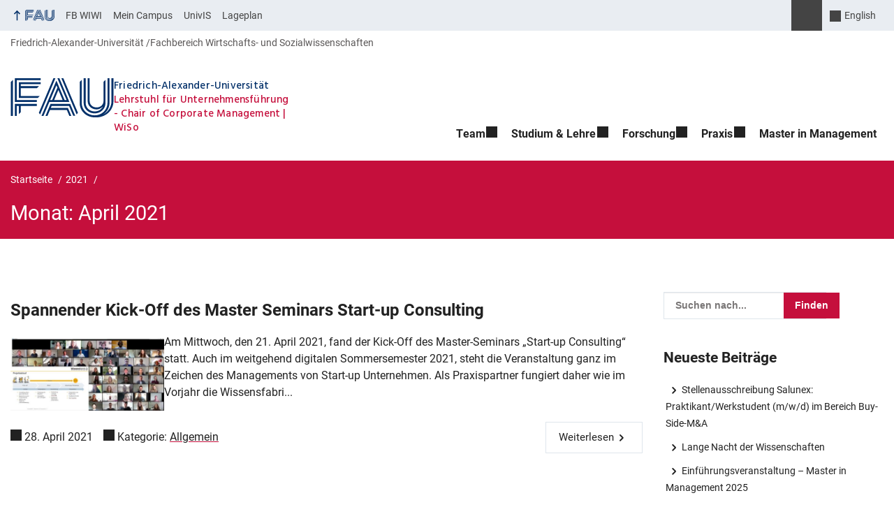

--- FILE ---
content_type: text/html; charset=UTF-8
request_url: https://www.unternehmensfuehrung.rw.fau.de/2021/04/
body_size: 12115
content:
<!DOCTYPE html>
<html class="no-js" lang="de">
	<head>
		<meta charset="UTF-8">
		<meta name="viewport" content="width=device-width, initial-scale=1.0">
		<title>Monat: April 2021 &#x2d; Lehrstuhl für Unternehmensführung &#8211; Chair of Corporate Management</title>
			<style>img:is([sizes="auto" i], [sizes^="auto," i]) { contain-intrinsic-size: 3000px 1500px }</style>
			<meta name="google-site-verification" content="zGr8yvr6DS4urpdxUk-0Fp88YToFIekHDhOwfnUmyKA">
		<link rel="alternate" type="application/rss+xml" title="Lehrstuhl für Unternehmensführung &#8211; Chair of Corporate Management - RSS 2.0 Feed" href="https://www.unternehmensfuehrung.rw.fau.de/feed/">
		
		<!-- The SEO Framework von Sybre Waaijer -->
		<meta name="robots" content="noindex,max-snippet:-1,max-image-preview:large,max-video-preview:-1" />
		<meta property="og:type" content="website" />
		<meta property="og:locale" content="de_DE" />
		<meta property="og:site_name" content="Lehrstuhl für Unternehmensführung &#8211; Chair of Corporate Management" />
		<meta property="og:title" content="Monat: April 2021" />
		<meta property="og:url" content="https://www.unternehmensfuehrung.rw.fau.de/2021/04/" />
		<meta name="twitter:card" content="summary_large_image" />
		<meta name="twitter:title" content="Monat: April 2021" />
		<script type="application/ld+json">{"@context":"https://schema.org","@graph":[{"@type":"WebSite","@id":"https://www.unternehmensfuehrung.rw.fau.de/#/schema/WebSite","url":"https://www.unternehmensfuehrung.rw.fau.de/","name":"Lehrstuhl für Unternehmensführung &#8211; Chair of Corporate Management","inLanguage":"de","potentialAction":{"@type":"SearchAction","target":{"@type":"EntryPoint","urlTemplate":"https://www.unternehmensfuehrung.rw.fau.de/search/{search_term_string}/"},"query-input":"required name=search_term_string"},"publisher":{"@type":"Organization","@id":"https://www.unternehmensfuehrung.rw.fau.de/#/schema/Organization","name":"Lehrstuhl für Unternehmensführung &#8211; Chair of Corporate Management","url":"https://www.unternehmensfuehrung.rw.fau.de/"}},{"@type":"CollectionPage","@id":"https://www.unternehmensfuehrung.rw.fau.de/2021/04/","url":"https://www.unternehmensfuehrung.rw.fau.de/2021/04/","name":"Monat: April 2021 &#x2d; Lehrstuhl für Unternehmensführung &#8211; Chair of Corporate Management","inLanguage":"de","isPartOf":{"@id":"https://www.unternehmensfuehrung.rw.fau.de/#/schema/WebSite"},"breadcrumb":{"@type":"BreadcrumbList","@id":"https://www.unternehmensfuehrung.rw.fau.de/#/schema/BreadcrumbList","itemListElement":[{"@type":"ListItem","position":1,"item":"https://www.unternehmensfuehrung.rw.fau.de/","name":"Lehrstuhl für Unternehmensführung &#8211; Chair of Corporate Management"},{"@type":"ListItem","position":2,"name":"Monat: April 2021"}]}}]}</script>
		<!-- / The SEO Framework von Sybre Waaijer | 17.64ms meta | 10.03ms boot -->
		
		<link rel="alternate" type="application/rss+xml" title="Lehrstuhl für Unternehmensführung - Chair of Corporate Management &raquo; Feed" href="https://www.unternehmensfuehrung.rw.fau.de/feed/" />
		<link rel='stylesheet' id='rrze-univis-css' href='https://www.unternehmensfuehrung.rw.fau.de/wp-content/plugins/rrze-univis/css/rrze-univis.css?ver=6.8.3' media='all' />
		<link rel='stylesheet' id='fau-style-css' href='https://www.unternehmensfuehrung.rw.fau.de/wp-content/themes/FAU-RWFak/style.css?ver=2.6.36' media='all' />
		<link rel='stylesheet' id='fau-style-print-css' href='https://www.unternehmensfuehrung.rw.fau.de/wp-content/themes/FAU-RWFak/print.css?ver=2.6.36' media='print' />
		<link rel='stylesheet' id='rrze-legal-cookie-css' href='https://www.unternehmensfuehrung.rw.fau.de/wp-content/plugins/rrze-legal/build/banner.css?ver=2.8.4' media='all' />
		<script src="https://www.unternehmensfuehrung.rw.fau.de/wp-includes/js/jquery/jquery.min.js?ver=3.7.1" id="jquery-core-js"></script>
		<script src="https://www.unternehmensfuehrung.rw.fau.de/wp-includes/js/jquery/jquery-migrate.min.js?ver=3.4.1" id="jquery-migrate-js"></script>
		<script type="text/javascript" id="rrze-unvis-ajax-frontend-js-extra">
		/* <![CDATA[ */
		var univis_frontend_ajax = {"ajax_frontend_url":"https:\/\/www.unternehmensfuehrung.rw.fau.de\/wp-admin\/admin-ajax.php","ics_nonce":"14382f1e7d"};
		/* ]]> */
		</script>
		<script src="https://www.unternehmensfuehrung.rw.fau.de/wp-content/plugins/rrze-univis/src/js/rrze-univis-frontend.js" id="rrze-unvis-ajax-frontend-js"></script>
		        <style type="text/css">
		            #wpadminbar #wp-admin-bar-wp-logo>.ab-item .ab-icon:before,
		            #wpadminbar .quicklinks li .blavatar:before {
		                content: "\f319";
		                top: 2px;
		            }
		        </style>
		<link rel="alternate" hreflang="de-DE-formal" href="https://www.unternehmensfuehrung.rw.fau.de/2021/04/" />
		<link rel="alternate" hreflang="en-US" href="https://www.unternehmensfuehrung.rw.fau.de/en/2021/04/" />
		<link rel="dns-prefetch" href="http://www.unternehmensfuehrung.rw.fau.de" crossorigin>
		<link rel="dns-prefetch" href="https://fau.de" crossorigin>
		<link rel="dns-prefetch" href="https://rw.fau.de" crossorigin>
		<link rel="shortcut icon" href="https://www.unternehmensfuehrung.rw.fau.de/wp-content/themes/FAU-RWFak/img/socialmedia/favicon.ico">
		<link rel="apple-touch-icon" sizes="180x180" href="https://www.unternehmensfuehrung.rw.fau.de/wp-content/themes/FAU-RWFak/img/socialmedia/favicon-apple-touch.png">
		<link rel="icon" type="image/png" sizes="180x180" href="https://www.unternehmensfuehrung.rw.fau.de/wp-content/themes/FAU-RWFak/img/socialmedia/favicon-180x180.png">
		<link rel="icon" type="image/svg+xml" href="https://www.unternehmensfuehrung.rw.fau.de/wp-content/themes/FAU-RWFak/img/socialmedia/favicon.svg" sizes="any">
		<link rel="mask-icon" type="image/svg+xml" href="https://www.unternehmensfuehrung.rw.fau.de/wp-content/themes/FAU-RWFak/img/socialmedia/favicon-mask.svg" color="#04316a">
		<meta name="msapplication-TileColor" content="#04316a">
		<meta name="msapplication-TileImage" content="https://www.unternehmensfuehrung.rw.fau.de/wp-content/themes/FAU-RWFak/img/socialmedia/favicon-180x180.png">
		<meta name="theme-color" content="#04316a">
	</head>
	<body id="top" class="archive date wp-embed-responsive wp-theme-FAU-RWFak de-DE-formal active-meta-widget post-sidebar with-sidebar faculty-rw fau-theme fauorg-fakultaet nologo longtitle slider-autoplay slider-fade blogroll-image-3-2 mainnav-forceclick mainnav-plainview blockeditor-disabled">		<div id="pagewrapper">
			<div id="headerwrapper">
				<nav id="skiplinks" aria-label="Sprunglinks">
					<ul class="jumplinks">
						<li><a href="#maintop" tabindex="0">Navigation überspringen</a></li>
						<li><a href="#nav" tabindex="0">Zur Navigation</a></li>
						<li><a href="#footer" tabindex="0">Zum Seitenende</a></li>
					</ul>
				</nav>
				<div id="meta">
                    <div class="header-container">
                        <div class="header-row" id="meta-menu">
                            <div class="meta-links-container">
                                <a href="#meta-menu" class="meta-links-trigger meta-links-trigger-open">
                                    <span class="meta-links-trigger-text">Organisationsmenü öffnen</span>
                                    <span class="meta-links-trigger-icon meta-links-trigger-icon-fau">
                                        <svg height="58" width="153" aria-labelledby="website-title" aria-hidden="true" role="img"><use xlink:href="#fau-logo-2021" class="faubaselogo"/></svg>                                    </span>
                                </a>
                                <a href="#top" class="meta-links-trigger meta-links-trigger-close">
                                    <span class="meta-links-trigger-text">Organisationsmenü schließen</span>
                                    <span class="meta-links-trigger-icon"></span>
                                </a>
                            </div>
                            <div class="meta-logo">
                                <div class="branding" itemscope itemtype="http://schema.org/Organization">
                                    <a itemprop="url" rel="home" class="generated" href="/"><span class="textlogo"><span class="baselogo"><svg height="58" width="153" aria-labelledby="website-title-meta" aria-hidden="true" role="img"><use xlink:href="#fau-logo-2021" class="faubaselogo"/></svg></span><span class="text"><span class="fau-title" aria-hidden="true">Friedrich-Alexander-Universität</span> <span id="website-title-meta" class="visible-title rw" itemprop="name">Lehrstuhl für Unternehmensführung - Chair of Corporate Management</span> <span class="website-shortcut rw">WiSo</span></span></span></a>                                </div>
                            </div>
                        </div>
                        <nav class="meta-links"
                             aria-label="Navigation: Weitere Angebote">
                            <ul class="orgalist"><li class="fauhome"><a href="https://www.fau.de"><svg height="16" width="42" aria-labelledby="fau-logo-2021-title-3 fau-logo-2021-desc-3" role="img"><title id="fau-logo-2021-title-3">FAU</title><desc id="fau-logo-2021-desc-3">Zur zentralen FAU Website</desc><use xlink:href="#fau-logo-2021" class="fau"/></svg></a></li>
</ul>
    <nav class="orga-breadcrumb" aria-label="Organisationsnavigation"><ol class="breadcrumblist" itemscope itemtype="https://schema.org/BreadcrumbList"><li itemprop="itemListElement" itemscope itemtype="https://schema.org/ListItem"><a itemprop="item" href="https://www.fau.de"><span itemprop="name">Friedrich-Alexander-Universität</span></a><meta itemprop="position" content="1" /></li><li itemprop="itemListElement" itemscope itemtype="https://schema.org/ListItem"><a itemprop="item" href="https://www.wiso.rw.fau.de"><span itemprop="name">Fachbereich Wirtschafts- und Sozialwissenschaften</span></a><meta itemprop="position" content="2" /></li></ol></nav><div class="meta-search">
    <div itemscope itemtype="https://schema.org/WebSite">
        <meta itemprop="url" content="/">
        <form itemprop="potentialAction" itemscope itemtype="https://schema.org/SearchAction" id="search-header" role="search" aria-label="Webauftritt durchsuchen" method="get" class="searchform" action="/">
            <label for="headsearchinput">Geben Sie hier den Suchbegriff ein, um in diesem Webauftritt zu suchen:</label>
            <meta itemprop="target" content="/?s={s}">
            <input itemprop="query-input" id="headsearchinput" type="text" value="" name="s" placeholder="Suchbegriff" required>
            <input type="hidden" name="post_type[]" value="page"><input type="hidden" name="post_type[]" value="post">            <div class="search-initiate-button"><span class="screen-reader-text">Suche öffnen</span></div>
            <input type="submit" enterkeyhint="search" value="Finden">
        </form>
    </div>
</div>

<div class="meta-widget rrze-multilang-widget"><div class="rrze-multilang">
<nav aria-label="Sprache">
<ul><li class="en-US en" lang="en"><a rel="alternate" hreflang="en-US" href="https://www.unternehmensfuehrung.rw.fau.de/en/2021/04/">English</a></li></ul>
</nav>
</div>
</div><ul class="meta-nav menu"><li><a data-wpel-link="internal" href="https://www.wiso.rw.fau.de/">FB WIWI</a></li><li><a data-wpel-link="internal" href="https://campus.fau.de/">Mein Campus</a></li><li><a data-wpel-link="internal" href="http://univis.fau.de/">UnivIS</a></li><li><a data-wpel-link="internal" href="http://karte.fau.de/">Lageplan</a></li></ul>
                        </nav>
                    </div>
                </div>
                
    <nav class="orga-breadcrumb" aria-label="Organisationsnavigation"><ol class="breadcrumblist" itemscope itemtype="https://schema.org/BreadcrumbList"><li itemprop="itemListElement" itemscope itemtype="https://schema.org/ListItem"><a itemprop="item" href="https://www.fau.de"><span itemprop="name">Friedrich-Alexander-Universität</span></a><meta itemprop="position" content="1" /></li><li itemprop="itemListElement" itemscope itemtype="https://schema.org/ListItem"><a itemprop="item" href="https://www.wiso.rw.fau.de"><span itemprop="name">Fachbereich Wirtschafts- und Sozialwissenschaften</span></a><meta itemprop="position" content="2" /></li></ol></nav>                <header id="header">
                    <div class="header-container">
                        <div class="header-row">
                            <div class="branding" id="logo" itemscope itemtype="http://schema.org/Organization">

                                <a itemprop="url" rel="home" class="generated" href="/"><span class="textlogo"><span class="baselogo"><svg height="58" width="153" aria-labelledby="website-title" aria-hidden="true" role="img"><use xlink:href="#fau-logo-2021" class="faubaselogo"/></svg></span><span class="text"><span class="fau-title" aria-hidden="true">Friedrich-Alexander-Universität</span> <span id="website-title" class="visible-title rw" itemprop="name">Lehrstuhl für Unternehmensführung - Chair of Corporate Management</span> <span class="website-shortcut rw">WiSo</span></span></span></a>
                            </div>
                                                        <nav class="header-menu" id="nav" aria-label="Hauptnavigation">
                                <a href="#nav" id="mainnav-toggle"><span>Menu</span></a>
                                <a href="#top" id="mainnav-toggle-close"><span>Menu schließen</span></a>
                                <div id="nav-wrapper">
                                <ul class="nav"><li class="level1 has-sub"><a href="https://www.unternehmensfuehrung.rw.fau.de/team/" class=" menu-item has-sub">Team</a><div class="nav-flyout"><div class="container"><div class="row"><div class="flyout-entries-full column-count-2"><ul class="sub-menu level2"><li><a href="https://www.unternehmensfuehrung.rw.fau.de/team/prof-dr-harald-hungenberg/" class=" menu-item">Prof. Dr. Harald Hungenberg</a></li><li><a href="https://www.unternehmensfuehrung.rw.fau.de/team/sebastian-junge/" class=" menu-item">Prof. Dr. Sebastian Junge (Lehrstuhlvertretung)</a></li><li><a href="https://www.unternehmensfuehrung.rw.fau.de/team/verena-koerner/" class=" menu-item">Prof. Dr. Verena Hossnofsky (Lehrstuhlvertretung)</a></li><li><a href="https://www.unternehmensfuehrung.rw.fau.de/team/wissenschaftliche-mitarbeiter/" class=" menu-item">Wissenschaftliche Mitarbeitende</a></li><li><a href="https://www.unternehmensfuehrung.rw.fau.de/team/lehrbeauftragte/" class=" menu-item">Lehrbeauftragte</a></li><li><a href="https://www.unternehmensfuehrung.rw.fau.de/?page_id=7642" class=" menu-item">Externe Promovierende</a></li><li><a href="https://www.unternehmensfuehrung.rw.fau.de/team/hilfskraefte-2/" class=" menu-item">Studentische Hilfskräfte</a></li><li><a href="https://www.unternehmensfuehrung.rw.fau.de/team/alumni-2/" class=" menu-item">Ehemalige Mitarbeitende</a></li></ul><a href="https://www.unternehmensfuehrung.rw.fau.de/team/" class="button-portal">Portal Team</a></div></div></div></div></li><li class="level1 has-sub"><a href="https://www.unternehmensfuehrung.rw.fau.de/studium-lehre-2/" class=" menu-item has-sub">Studium &amp; Lehre</a><div class="nav-flyout"><div class="container"><div class="row"><div class="flyout-entries-full column-count-1"><ul class="sub-menu level2"><li><a href="https://www.unternehmensfuehrung.rw.fau.de/studium-lehre-2/aktuelle-lehre/" class=" menu-item">Aktuelle Lehre</a></li><li><a href="https://www.unternehmensfuehrung.rw.fau.de/studium-lehre-2/abschlussarbeiten/" class=" menu-item">Abschlussarbeiten</a></li><li><a href="https://www.unternehmensfuehrung.rw.fau.de/studium-lehre-2/auslandsstudium/" class=" menu-item">Auslandsstudium / Erasmus</a></li><li><a href="https://www.unternehmensfuehrung.rw.fau.de/studium-lehre-2/empfehlungsschreiben/" class=" menu-item">Empfehlungsschreiben</a></li><li><a href="https://www.unternehmensfuehrung.rw.fau.de/studium-lehre-2/lehrevaluationen/" class=" menu-item">Lehrevaluationen</a></li></ul><a href="https://www.unternehmensfuehrung.rw.fau.de/studium-lehre-2/" class="button-portal">Portal Studium &amp; Lehre</a></div></div></div></div></li><li class="level1 has-sub"><a href="https://www.unternehmensfuehrung.rw.fau.de/forschung/" class=" menu-item has-sub">Forschung</a><div class="nav-flyout"><div class="container"><div class="row"><div class="flyout-entries-full column-count-1"><ul class="sub-menu level2"><li><a href="https://www.unternehmensfuehrung.rw.fau.de/forschung/publikationen/" class=" menu-item">Publikationen</a></li><li><a href="https://www.unternehmensfuehrung.rw.fau.de/forschung/habilitationen-2/" class=" menu-item">Habilitationen</a></li><li><a href="https://www.unternehmensfuehrung.rw.fau.de/forschung/dissertationen-2/" class=" menu-item">Dissertationen</a></li></ul><a href="https://www.unternehmensfuehrung.rw.fau.de/forschung/" class="button-portal">Portal Forschung</a></div></div></div></div></li><li class="level1 has-sub"><a href="https://www.unternehmensfuehrung.rw.fau.de/praxis/" class=" menu-item has-sub">Praxis</a><div class="nav-flyout"><div class="container"><div class="row"><div class="flyout-entries-full column-count-1"><ul class="sub-menu level2"><li><a href="https://www.unternehmensfuehrung.rw.fau.de/praxis/praxisprojekte-2/" class=" menu-item">Praxiskooperationen</a></li><li><a href="https://www.unternehmensfuehrung.rw.fau.de/praxis/stellenausschreibung-2/" class=" menu-item">Stellenausschreibungen</a></li></ul><a href="https://www.unternehmensfuehrung.rw.fau.de/praxis/" class="button-portal">Portal Praxis</a></div></div></div></div></li><li class="level1"><a href="https://www.unternehmensfuehrung.rw.fau.de/master-in-management/" class=" menu-item">Master in Management</a></li></ul>                                </div>
                            </nav>
                                                </div>
                    </div>
                </header>
            </div>

    <section id="hero" class="hero-small">
	<div class="hero-container hero-content">
		<div class="hero-row">
			<nav aria-label="Breadcrumb" class="breadcrumbs"><ol class="breadcrumblist" itemscope itemtype="https://schema.org/BreadcrumbList"><li itemprop="itemListElement" itemscope itemtype="https://schema.org/ListItem"><a itemprop="item" href="https://www.unternehmensfuehrung.rw.fau.de/"><span itemprop="name">Startseite</span></a><meta itemprop="position" content="1" /></li><li itemprop="itemListElement" itemscope itemtype="https://schema.org/ListItem"><a itemprop="item" href="https://www.unternehmensfuehrung.rw.fau.de/2021/"><span itemprop="name">2021</span></a><meta itemprop="position" content="2" /></li><li itemprop="itemListElement" itemscope itemtype="https://schema.org/ListItem"><span class="active" aria-current="page" itemprop="name">April</span><meta itemprop="position" content="3" /></li></ol></nav>		</div>
		<div class="hero-row" aria-hidden="true" role="presentation">
			<p class="presentationtitle">Monat: <span>April 2021</span></p>
		</div>
	</div>
    </section>
    <div id="content" class="herotype-default">
	    <div class="content-container">
		    <div class="post-row">
						<main class="entry-content">
							<h1 id="maintop"  class="mobiletitle">Monat: <span>April 2021</span></h1>
			     <article class="news-item post has-post-thumbnail de-DE-formal" aria-labelledby="aria-5293-28666" itemscope itemtype="http://schema.org/NewsArticle"><h2 id="aria-5293-28666" itemprop="headline"><a itemprop="url" href="/2021/04/28/spannender-kick-off-des-master-seminars-start-up-consulting/">Spannender Kick-Off des Master Seminars Start-up Consulting</a></h2><div class="teaser-row"><div class="thumbnailregion"><div aria-hidden="true" role="presentation" class="passpartout" itemprop="image" itemscope itemtype="https://schema.org/ImageObject"><a href="/2021/04/28/spannender-kick-off-des-master-seminars-start-up-consulting/" tabindex="-1" class="news-image"><img src="/files/2021/04/1619023619524-480x228.jpg" width="480" height="228" alt="Zum Artikel &quot;Spannender Kick-Off des Master Seminars Start-up Consulting&quot;" srcset="https://www.unternehmensfuehrung.rw.fau.de/files/2021/04/1619023619524-480x228.jpg 480w, https://www.unternehmensfuehrung.rw.fau.de/files/2021/04/1619023619524-300x142.jpg 300w, https://www.unternehmensfuehrung.rw.fau.de/files/2021/04/1619023619524-1024x486.jpg 1024w, https://www.unternehmensfuehrung.rw.fau.de/files/2021/04/1619023619524-768x365.jpg 768w, https://www.unternehmensfuehrung.rw.fau.de/files/2021/04/1619023619524-940x446.jpg 940w, https://www.unternehmensfuehrung.rw.fau.de/files/2021/04/1619023619524.jpg 1527w" sizes="(max-width: 480px) 100vw, 480px" itemprop="thumbnailUrl" loading="lazy"></a><meta itemprop="url" content="https://www.unternehmensfuehrung.rw.fau.de/files/2021/04/1619023619524-480x228.jpg"><meta itemprop="width" content="480"><meta itemprop="height" content="320"></div></div><div class="teaserregion"><p itemprop="description">Am Mittwoch, den 21. April 2021, fand der Kick-Off des Master-Seminars „Start-up Consulting“  statt.

Auch im weitgehend digitalen Sommersemester 2021, steht die Veranstaltung ganz im Zeichen des Managements von Start-up Unternehmen. Als Praxispartner fungiert daher wie im Vorjahr die Wissensfabri...</p></div></div><meta itemprop="author" content="Friedrich-Alexander-Universität Erlangen-Nürnberg Lehrstuhl für BWL, insbes. Unternehmensführung"><div class="news-meta"><span class="news-meta-date" itemprop="datePublished" content="2021-04-28T13:48:18+02:00"> 28. April 2021 </span><span class="news-meta-categories"> Kategorie: <a href="https://www.unternehmensfuehrung.rw.fau.de/category/allgemein/">Allgemein</a></span> <div class="continue"><a aria-hidden="true" tabindex="-1" class="read-more-link" href="/2021/04/28/spannender-kick-off-des-master-seminars-start-up-consulting/" title="Spannender Kick-Off des Master Seminars Start-up Consulting">Weiterlesen</a></div></div><div itemprop="publisher" itemscope itemtype="https://schema.org/Organization"><meta itemprop="name" content="Lehrstuhl für Unternehmensführung &#8211; Chair of Corporate Management"><meta itemprop="url" content="https://www.unternehmensfuehrung.rw.fau.de/"></div></article>			</main>
			<aside class="sidebar-single" aria-label="Sidebar">
    <div id="search-2" class="widget widget_search">
<form method="get" class="searchform" action="/" aria-label="Webauftritt durchsuchen" >
	<div class="search-text">
    	    <label for="widgetsearchinput-74">Geben Sie hier den Suchbegriff ein, um in diesem Webauftritt zu suchen:</label>
	    <span class="searchicon"> </span>
	    <input type="text" id="widgetsearchinput-74" value="" name="s" placeholder="Suchen nach...">
	    <input enterkeyhint="search" type="submit" value="Finden">
	</div>
	<input type="hidden" name="post_type[]" value="page">
<input type="hidden" name="post_type[]" value="post">
</form></div>
		<div id="recent-posts-2" class="widget widget_recent_entries">
		<h2>Neueste Beiträge</h2>
		<ul>
											<li>
					<a href="https://www.unternehmensfuehrung.rw.fau.de/2025/11/10/stellenausschreibung-salunex-praktikant-werkstudent-m-w-d-im-bereich-buy-side-ma/">Stellenausschreibung Salunex: Praktikant/Werkstudent (m/w/d) im Bereich Buy-Side-M&amp;A</a>
									</li>
											<li>
					<a href="https://www.unternehmensfuehrung.rw.fau.de/2025/10/31/lange-nacht-der-wissenschaften/">Lange Nacht der Wissenschaften</a>
									</li>
											<li>
					<a href="https://www.unternehmensfuehrung.rw.fau.de/2025/10/20/einfuehrungsveranstaltung-master-in-management-2025/">Einführungsveranstaltung – Master in Management 2025</a>
									</li>
											<li>
					<a href="https://www.unternehmensfuehrung.rw.fau.de/2025/10/15/artikel-in-zeit-fuer-unternehmer-zum-thema-search-funds/">Artikel in &#8222;Zeit für Unternehmer&#8220; zum Thema Search Funds</a>
									</li>
											<li>
					<a href="https://www.unternehmensfuehrung.rw.fau.de/2025/09/30/start-up-moraqua-sucht-co-founder/">Start-up MorAqua sucht Co-Founder</a>
									</li>
					</ul>

		</div><div id="recent-comments-2" class="widget widget_recent_comments"><h2>Neueste Kommentare</h2><ul id="recentcomments"></ul></div><div id="archives-2" class="widget widget_archive"><h2>Archiv</h2>
			<ul>
					<li><a href='https://www.unternehmensfuehrung.rw.fau.de/2025/11/'>November 2025</a></li>
	<li><a href='https://www.unternehmensfuehrung.rw.fau.de/2025/10/'>Oktober 2025</a></li>
	<li><a href='https://www.unternehmensfuehrung.rw.fau.de/2025/09/'>September 2025</a></li>
	<li><a href='https://www.unternehmensfuehrung.rw.fau.de/2025/08/'>August 2025</a></li>
	<li><a href='https://www.unternehmensfuehrung.rw.fau.de/2025/07/'>Juli 2025</a></li>
	<li><a href='https://www.unternehmensfuehrung.rw.fau.de/2025/06/'>Juni 2025</a></li>
	<li><a href='https://www.unternehmensfuehrung.rw.fau.de/2025/04/'>April 2025</a></li>
	<li><a href='https://www.unternehmensfuehrung.rw.fau.de/2025/03/'>März 2025</a></li>
	<li><a href='https://www.unternehmensfuehrung.rw.fau.de/2025/01/'>Januar 2025</a></li>
	<li><a href='https://www.unternehmensfuehrung.rw.fau.de/2024/10/'>Oktober 2024</a></li>
	<li><a href='https://www.unternehmensfuehrung.rw.fau.de/2024/09/'>September 2024</a></li>
	<li><a href='https://www.unternehmensfuehrung.rw.fau.de/2024/08/'>August 2024</a></li>
	<li><a href='https://www.unternehmensfuehrung.rw.fau.de/2024/07/'>Juli 2024</a></li>
	<li><a href='https://www.unternehmensfuehrung.rw.fau.de/2024/06/'>Juni 2024</a></li>
	<li><a href='https://www.unternehmensfuehrung.rw.fau.de/2024/05/'>Mai 2024</a></li>
	<li><a href='https://www.unternehmensfuehrung.rw.fau.de/2024/02/'>Februar 2024</a></li>
	<li><a href='https://www.unternehmensfuehrung.rw.fau.de/2024/01/'>Januar 2024</a></li>
	<li><a href='https://www.unternehmensfuehrung.rw.fau.de/2023/12/'>Dezember 2023</a></li>
	<li><a href='https://www.unternehmensfuehrung.rw.fau.de/2023/11/'>November 2023</a></li>
	<li><a href='https://www.unternehmensfuehrung.rw.fau.de/2023/10/'>Oktober 2023</a></li>
	<li><a href='https://www.unternehmensfuehrung.rw.fau.de/2023/09/'>September 2023</a></li>
	<li><a href='https://www.unternehmensfuehrung.rw.fau.de/2023/08/'>August 2023</a></li>
	<li><a href='https://www.unternehmensfuehrung.rw.fau.de/2023/07/'>Juli 2023</a></li>
	<li><a href='https://www.unternehmensfuehrung.rw.fau.de/2023/06/'>Juni 2023</a></li>
	<li><a href='https://www.unternehmensfuehrung.rw.fau.de/2023/05/'>Mai 2023</a></li>
	<li><a href='https://www.unternehmensfuehrung.rw.fau.de/2023/03/'>März 2023</a></li>
	<li><a href='https://www.unternehmensfuehrung.rw.fau.de/2023/02/'>Februar 2023</a></li>
	<li><a href='https://www.unternehmensfuehrung.rw.fau.de/2023/01/'>Januar 2023</a></li>
	<li><a href='https://www.unternehmensfuehrung.rw.fau.de/2022/12/'>Dezember 2022</a></li>
	<li><a href='https://www.unternehmensfuehrung.rw.fau.de/2022/11/'>November 2022</a></li>
	<li><a href='https://www.unternehmensfuehrung.rw.fau.de/2022/10/'>Oktober 2022</a></li>
	<li><a href='https://www.unternehmensfuehrung.rw.fau.de/2022/09/'>September 2022</a></li>
	<li><a href='https://www.unternehmensfuehrung.rw.fau.de/2022/08/'>August 2022</a></li>
	<li><a href='https://www.unternehmensfuehrung.rw.fau.de/2022/07/'>Juli 2022</a></li>
	<li><a href='https://www.unternehmensfuehrung.rw.fau.de/2022/06/'>Juni 2022</a></li>
	<li><a href='https://www.unternehmensfuehrung.rw.fau.de/2022/05/'>Mai 2022</a></li>
	<li><a href='https://www.unternehmensfuehrung.rw.fau.de/2022/04/'>April 2022</a></li>
	<li><a href='https://www.unternehmensfuehrung.rw.fau.de/2022/03/'>März 2022</a></li>
	<li><a href='https://www.unternehmensfuehrung.rw.fau.de/2022/02/'>Februar 2022</a></li>
	<li><a href='https://www.unternehmensfuehrung.rw.fau.de/2022/01/'>Januar 2022</a></li>
	<li><a href='https://www.unternehmensfuehrung.rw.fau.de/2021/12/'>Dezember 2021</a></li>
	<li><a href='https://www.unternehmensfuehrung.rw.fau.de/2021/11/'>November 2021</a></li>
	<li><a href='https://www.unternehmensfuehrung.rw.fau.de/2021/10/'>Oktober 2021</a></li>
	<li><a href='https://www.unternehmensfuehrung.rw.fau.de/2021/09/'>September 2021</a></li>
	<li><a href='https://www.unternehmensfuehrung.rw.fau.de/2021/08/'>August 2021</a></li>
	<li><a href='https://www.unternehmensfuehrung.rw.fau.de/2021/07/'>Juli 2021</a></li>
	<li><a href='https://www.unternehmensfuehrung.rw.fau.de/2021/06/'>Juni 2021</a></li>
	<li><a href='https://www.unternehmensfuehrung.rw.fau.de/2021/05/'>Mai 2021</a></li>
	<li><a href='https://www.unternehmensfuehrung.rw.fau.de/2021/04/' aria-current="page">April 2021</a></li>
	<li><a href='https://www.unternehmensfuehrung.rw.fau.de/2021/03/'>März 2021</a></li>
	<li><a href='https://www.unternehmensfuehrung.rw.fau.de/2021/02/'>Februar 2021</a></li>
	<li><a href='https://www.unternehmensfuehrung.rw.fau.de/2021/01/'>Januar 2021</a></li>
	<li><a href='https://www.unternehmensfuehrung.rw.fau.de/2020/12/'>Dezember 2020</a></li>
	<li><a href='https://www.unternehmensfuehrung.rw.fau.de/2020/11/'>November 2020</a></li>
	<li><a href='https://www.unternehmensfuehrung.rw.fau.de/2020/09/'>September 2020</a></li>
	<li><a href='https://www.unternehmensfuehrung.rw.fau.de/2020/07/'>Juli 2020</a></li>
	<li><a href='https://www.unternehmensfuehrung.rw.fau.de/2020/06/'>Juni 2020</a></li>
	<li><a href='https://www.unternehmensfuehrung.rw.fau.de/2020/05/'>Mai 2020</a></li>
	<li><a href='https://www.unternehmensfuehrung.rw.fau.de/2020/04/'>April 2020</a></li>
	<li><a href='https://www.unternehmensfuehrung.rw.fau.de/2020/03/'>März 2020</a></li>
	<li><a href='https://www.unternehmensfuehrung.rw.fau.de/2020/01/'>Januar 2020</a></li>
	<li><a href='https://www.unternehmensfuehrung.rw.fau.de/2019/12/'>Dezember 2019</a></li>
	<li><a href='https://www.unternehmensfuehrung.rw.fau.de/2019/11/'>November 2019</a></li>
	<li><a href='https://www.unternehmensfuehrung.rw.fau.de/2019/10/'>Oktober 2019</a></li>
	<li><a href='https://www.unternehmensfuehrung.rw.fau.de/2019/09/'>September 2019</a></li>
	<li><a href='https://www.unternehmensfuehrung.rw.fau.de/2019/07/'>Juli 2019</a></li>
	<li><a href='https://www.unternehmensfuehrung.rw.fau.de/2019/06/'>Juni 2019</a></li>
	<li><a href='https://www.unternehmensfuehrung.rw.fau.de/2019/05/'>Mai 2019</a></li>
	<li><a href='https://www.unternehmensfuehrung.rw.fau.de/2019/04/'>April 2019</a></li>
	<li><a href='https://www.unternehmensfuehrung.rw.fau.de/2019/03/'>März 2019</a></li>
	<li><a href='https://www.unternehmensfuehrung.rw.fau.de/2019/02/'>Februar 2019</a></li>
	<li><a href='https://www.unternehmensfuehrung.rw.fau.de/2019/01/'>Januar 2019</a></li>
	<li><a href='https://www.unternehmensfuehrung.rw.fau.de/2018/12/'>Dezember 2018</a></li>
	<li><a href='https://www.unternehmensfuehrung.rw.fau.de/2018/11/'>November 2018</a></li>
	<li><a href='https://www.unternehmensfuehrung.rw.fau.de/2018/10/'>Oktober 2018</a></li>
	<li><a href='https://www.unternehmensfuehrung.rw.fau.de/2018/09/'>September 2018</a></li>
	<li><a href='https://www.unternehmensfuehrung.rw.fau.de/2018/08/'>August 2018</a></li>
	<li><a href='https://www.unternehmensfuehrung.rw.fau.de/2018/07/'>Juli 2018</a></li>
	<li><a href='https://www.unternehmensfuehrung.rw.fau.de/2018/06/'>Juni 2018</a></li>
	<li><a href='https://www.unternehmensfuehrung.rw.fau.de/2018/05/'>Mai 2018</a></li>
	<li><a href='https://www.unternehmensfuehrung.rw.fau.de/2018/04/'>April 2018</a></li>
	<li><a href='https://www.unternehmensfuehrung.rw.fau.de/2018/03/'>März 2018</a></li>
	<li><a href='https://www.unternehmensfuehrung.rw.fau.de/2018/02/'>Februar 2018</a></li>
	<li><a href='https://www.unternehmensfuehrung.rw.fau.de/2018/01/'>Januar 2018</a></li>
	<li><a href='https://www.unternehmensfuehrung.rw.fau.de/2017/12/'>Dezember 2017</a></li>
	<li><a href='https://www.unternehmensfuehrung.rw.fau.de/2017/11/'>November 2017</a></li>
	<li><a href='https://www.unternehmensfuehrung.rw.fau.de/2017/10/'>Oktober 2017</a></li>
	<li><a href='https://www.unternehmensfuehrung.rw.fau.de/2017/09/'>September 2017</a></li>
	<li><a href='https://www.unternehmensfuehrung.rw.fau.de/2017/08/'>August 2017</a></li>
			</ul>

			</div><div id="categories-2" class="widget widget_categories"><h2>Kategorien</h2>
			<ul>
					<li class="cat-item cat-item-1"><a href="https://www.unternehmensfuehrung.rw.fau.de/category/allgemein/">Allgemein</a>
</li>
			</ul>

			</div><div id="meta-2" class="widget widget_meta"><h2>Meta</h2>
		<ul>
						<li><a href="https://www.unternehmensfuehrung.rw.fau.de/wp-login.php">Anmelden</a></li>
			<li><a href="https://www.unternehmensfuehrung.rw.fau.de/feed/">Feed der Einträge</a></li>
			<li><a href="https://www.unternehmensfuehrung.rw.fau.de/comments/feed/">Kommentar-Feed</a></li>

			<li><a href="https://de.wordpress.org/">WordPress.org</a></li>
		</ul>

		</div></aside>
		    </div>    
	    </div>
	
    </div>


	<footer id="footer">
		<div class="container">
            

			<div class="footer-row">
				<div class="footer-logo fau">
					<svg height="55" width="144"><use xlink:href="#fau-logo-2021" class="fau-logo-footer"/></svg>				</div>
				<div class="footer-address">
					<address itemscope itemtype="http://schema.org/PostalAddress">
						<meta itemprop="name" content="Friedrich-Alexander-Universität Erlangen-Nürnberg Lehrstuhl für BWL, insbes. Unternehmensführung">
						<span>Friedrich-Alexander-Universität Erlangen-Nürnberg<br>Lehrstuhl für BWL, insbes. Unternehmensführung</span><br>
						<span itemprop="streetAddress">Lange Gasse 20</span><br>
						<span itemprop="postalCode">90403</span> <span itemprop="addressLocality">Nürnberg</span><br>
						<span itemprop="addressCountry"></span>   
					</address>
			   	</div>
		    <div class="footer-meta">
			<nav aria-label="Kontakt, Impressum und Zusatzinformationen">
			    <ul id="footer-nav" class="menu"><li class="menu-item menu-item-type-post_type menu-item-object-page menu-item-20"><a href="https://www.unternehmensfuehrung.rw.fau.de/impressum/">Impressum</a></li>
<li class="menu-item menu-item-type-post_type menu-item-object-page menu-item-2126"><a href="https://www.unternehmensfuehrung.rw.fau.de/datenschutzerklaerung/">Datenschutzerklärung</a></li>
<li class="menu-item menu-item-type-custom menu-item-object-custom menu-item-5619"><a href="https://www.unternehmensfuehrung.rw.fau.de/barrierefreiheit">Barrierefreiheit</a></li>
<li class="menu-item menu-item-type-custom menu-item-object-custom menu-item-21"><a href="https://www.unternehmensfuehrung.rw.fau.de/wp-admin">Anmelden</a></li>
</ul>			</nav>
			<nav class="svg-socialmedia round hoverbg" aria-label="Social Media"><div itemscope itemtype="http://schema.org/Organization"><meta itemprop="name" content="Lehrstuhl für Unternehmensführung &#8211; Chair of Corporate Management"><meta itemprop="url" content="https://www.unternehmensfuehrung.rw.fau.de/"><ul><li class="social-facebook"><a data-wpel-link="internal" itemprop="sameAs" href="https://de-de.facebook.com/Uni.Erlangen.Nuernberg">Facebook</a></li><li class="social-iconbyurl"><a data-wpel-link="internal" itemprop="sameAs" href="https://www.unternehmensfuehrung.rw.fau.de/feed/">RSS Feed</a></li><li class="social-twitter"><a data-wpel-link="internal" itemprop="sameAs" href="https://twitter.com/UniFAU">Twitter</a></li><li class="social-xing"><a data-wpel-link="internal" itemprop="sameAs" href="https://www.xing.com/net/alumnifau">Xing</a></li><li class="social-iconbyurl"><a data-wpel-link="internal" itemprop="sameAs" href="https://www.youtube.com/@Unifau">YouTube</a></li></ul></div></nav>		    </div>
		</div>
	    </div>
	    <a href="#pagewrapper" class="top-link"><span class="arrow-up"></span><span class="screen-reader-text">Nach oben</span></a>
	</footer>
    </div> 
	<script type="speculationrules">
{"prefetch":[{"source":"document","where":{"and":[{"href_matches":"\/*"},{"not":{"href_matches":["\/wp-*.php","\/wp-admin\/*","\/files\/*","\/wp-content\/*","\/wp-content\/plugins\/*","\/wp-content\/themes\/FAU-RWFak\/*","\/*\\?(.+)"]}},{"not":{"selector_matches":"a[rel~=\"nofollow\"]"}},{"not":{"selector_matches":".no-prefetch, .no-prefetch a"}}]},"eagerness":"conservative"}]}
</script>

<svg class="fau-svg-definitions" version="1.1" xmlns="http://www.w3.org/2000/svg" xmlns:xlink="http://www.w3.org/1999/xlink">
	<symbol id="fau-logo-2021" viewBox="0 0 479 183"><g id="Logo" transform="matrix(1 0 0 1 0 -2)"><path d="M0 19.1 L9.3 9.8 L9.3 178.1 L0 178.1 Z M27.8 11.3 L139 11.3 L139 2 L18.5 2 L18.5 11.3 L18.5 113.3 L120.9 113.3 L120.9 104 L27.8 104 Z M134.9 85.4 L46.3 85.4 L46.3 48.3 L122 48.3 L131.3 39 L46.3 39 L46.3 29.7 L139 29.7 L139 20.4 L46.3 20.4 L37 20.4 L37 94.5 L125.6 94.5 Z M18.5 127.1 L18.5 178.1 L27.8 178.1 L27.8 131.8 L37.1 131.8 L37.1 170.4 L46.4 161.1 L46.4 131.8 L121 131.8 L121 122.5 L18.5 122.5 Z M469.8 2 L469.8 108.6 C469.8 133.4 458.7 154.7 432.9 171.1 L432.7 170.8 C449.7 157.3 460.5 140.1 460.5 117.7 L460.5 2 L451.2 2 L451.2 117.5 C451.2 150.8 424.2 175.7 391 175.7 C357.8 175.7 330.8 150.7 330.8 117.5 L330.8 9.8 L321.5 19.1 L321.5 117.8 C321.5 156.2 352.6 185 391 185 C391.9 185 400.3 185 400.3 185 C438.1 185 479.1 157.1 479.1 108.8 C479.1 108.8 479.1 2.1 479.1 2.1 L469.8 2.1 Z M391 166.5 C419.1 166.5 442 145.7 442 117.5 L442 117.5 L442 9.8 L432.7 19.1 L432.7 108.6 C432.7 126.5 418.2 138.7 400.3 138.7 C382.4 138.7 367.9 126.5 367.9 108.6 L367.9 2 L358.6 2 L358.6 108.6 C358.6 131.6 377.3 148 400.3 148 C409.7 148 421.2 143.3 428.9 135.2 L429.1 135.5 C421.8 149 408.4 157.3 391 157.3 C368.1 157.3 349.5 140.7 349.3 117.9 L349.3 117.9 L349.3 2 L340 2 L340 117.9 L340 117.9 C340.2 145.8 363 166.5 391 166.5 Z M185.1 122.5 L161.7 178.1 L171 178.1 L171 178.1 L171 178.1 L182.7 150.3 L261.2 150.3 L272.9 178.1 L282.2 178.1 L266.5 141 L186.5 141 L190.4 131.7 L271.8 131.7 L291.3 178 L300.6 178 L277.2 122.4 L185.1 122.4 Z M198.7 2 L130.6 163.6 L136.5 171.6 L208 2 Z M235.8 2 L307.2 171.6 L313.1 163.6 L245 2 Z M179.7 113.2 L152.3 178.1 L143 178.1 L212.6 13 L250.9 103.9 L260.2 103.9 L217.2 2 L226.5 2 L273.3 113.2 Z M221.9 57.1 L202.1 104 L241.6 104 Z M183.6 104 L192.9 104 L217.3 46.1 L212.7 35.1 Z"/></g></symbol>
</svg>
<!--googleoff: all-->
<div data-nosnippet><script id="RRZELegalBannerWrap" type="text/template"><div id="RRZELegalBanner" class="RRZELegal" role="dialog" aria-labelledby="BannerTextHeadline" aria-describedby="BannerTextDescription" aria-modal="true"> <div class="middle-center" style="display: none;"> <div class="_rrzelegal-box-wrap"> <div class="_rrzelegal-box _rrzelegal-box-advanced"> <div class="cookie-box"> <div class="container"> <div class="row"> <div class="col-12"> <div class="_rrzelegal-flex-center"> <span role="heading" aria-level="3" class="_rrzelegal-h3" id="BannerTextHeadline"> Datenschutzeinstellungen </span> </div> <p id="BannerTextDescription"> <p>Unsere Webseite verwendet Cookies und ähnliche Technologien.</p> <p>Einige Cookies sind für den Besuch dieser Webseite notwendig, also essenziell. Ohne diese Cookies wäre Ihr Endgerät ansonsten zum Beispiel nicht in der Lage, sich Ihre Datenschutzauswahl zu merken.</p> <p>Falls Sie zustimmen, verwenden wir Cookies und Daten auch, um Ihre Interaktionen mit unserer Webseite zu messen, oder um externe Medien (z.B. Videos) einzubinden.</p> <p>Sie können Ihre Einwilligung jederzeit unter <a href="https://www.unternehmensfuehrung.rw.fau.de/datenschutz/" tabindex="0">Datenschutzerklärung</a> einsehen und widerrufen. Auf der Seite finden Sie auch zusätzliche Informationen zu den verwendeten Cookies und Technologien.</p> </p> <fieldset> <legend class="sr-only">Datenschutzeinstellungen</legend> <ul> <li> <label class="_rrzelegal-checkbox"> Essenziell <input id="checkbox-essential" tabindex="0" type="checkbox" name="cookieGroup[]" value="essential" checked disabled data-rrzelegal-cookie-checkbox> <span class="_rrzelegal-checkbox-indicator"></span> </label> </li> <li> <label class="_rrzelegal-checkbox"> Statistiken <input id="checkbox-statistics" tabindex="0" type="checkbox" name="cookieGroup[]" value="statistics" data-rrzelegal-cookie-checkbox> <span class="_rrzelegal-checkbox-indicator"></span> </label> </li> <li> <label class="_rrzelegal-checkbox"> Externe Medien <input id="checkbox-external_media" tabindex="0" type="checkbox" name="cookieGroup[]" value="external_media" data-rrzelegal-cookie-checkbox> <span class="_rrzelegal-checkbox-indicator"></span> </label> </li> </ul> </fieldset> <p class="_rrzelegal-accept"> <a href="#" tabindex="0" role="button" class="_rrzelegal-btn _rrzelegal-btn-accept-all _rrzelegal-cursor" data-cookie-accept-all> Alle akzeptieren </a> </p> <p class="_rrzelegal-accept"> <a href="#" tabindex="0" role="button" id="BannerSaveButton" class="_rrzelegal-btn _rrzelegal-cursor" data-cookie-accept> Speichern </a> </p> <p class="_rrzelegal-refuse-btn"> <a class="_rrzelegal-btn" href="#" tabindex="0" role="button" data-cookie-refuse> Nur essentielle Cookies akzeptieren </a> </p> <p class="_rrzelegal-manage-btn"> <a href="#" tabindex="0" data-cookie-individual> Individuelle Einstellungen </a> </p> <p class="_rrzelegal-legal"> <a href="https://www.unternehmensfuehrung.rw.fau.de/impressum/" tabindex="0"> Impressum </a> <span class="_rrzelegal-separator"></span> <a href="https://www.unternehmensfuehrung.rw.fau.de/datenschutz/" tabindex="0"> Datenschutzerklärung </a> <span class="_rrzelegal-separator"></span> <a href="https://www.unternehmensfuehrung.rw.fau.de/barrierefreiheit/" tabindex="0"> Barrierefreiheit </a> </p> </div> </div> </div> </div> <div class="cookie-preference" aria-hidden="true" role="dialog" aria-describedby="CookiePrefDescription" aria-modal="true"> <div class="container not-visible"> <div class="row no-gutters"> <div class="col-12"> <div class="row no-gutters align-items-top"> <div class="col-12"> <div class="_rrzelegal-flex-center"> <span role="heading" aria-level="3" class="_rrzelegal-h3"> Datenschutzeinstellungen </span> </div> <p id="CookiePrefDescription"> <span class="_rrzelegal-paragraph _rrzelegal-text-description">Hier finden Sie eine Übersicht aller verwendeten Cookies. Sie können Ihre Einwilligung zu ganzen Kategorien geben oder sich weitere Informationen anzeigen lassen und bestimmte Cookies auswählen.</span> </p> <div class="row no-gutters align-items-center"> <div class="col-12 col-sm-10"> <p class="_rrzelegal-accept"> <a href="#" class="_rrzelegal-btn _rrzelegal-btn-accept-all _rrzelegal-cursor" tabindex="0" role="button" data-cookie-accept-all> Alle akzeptieren </a> <a href="#" id="CookiePrefSave" tabindex="0" role="button" class="_rrzelegal-btn _rrzelegal-cursor" data-cookie-accept> Speichern </a> <a href="#" class="_rrzelegal-btn _rrzelegal-refuse-btn _rrzelegal-cursor" tabindex="0" role="button" data-cookie-refuse> Nur essentielle Cookies akzeptieren </a> </p> </div> <div class="col-12 col-sm-2"> <p class="_rrzelegal-refuse"> <a href="#" class="_rrzelegal-cursor" tabindex="0" data-cookie-back> Zurück </a> </p> </div> </div> </div> </div> <div data-cookie-accordion> <fieldset> <legend class="sr-only">Datenschutzeinstellungen</legend> <div class="bcac-item"> <div class="d-flex flex-row"> <label class="w-75"> <span role="heading" aria-level="4" class="_rrzelegal-h4"> Essenziell (4) </span> </label> <div class="w-25 text-right"> </div> </div> <div class="d-block"> <p>Essenzielle Cookies ermöglichen grundlegende Funktionen und sind für die einwandfreie Funktion der Website erforderlich.</p> <p class="text-center"> <a href="#" class="_rrzelegal-cursor d-block" tabindex="0" data-cookie-accordion-target="essential"> <span data-cookie-accordion-status="show"> Cookie-Informationen anzeigen </span> <span data-cookie-accordion-status="hide" class="rrzelegal-hide"> Cookie-Informationen ausblenden </span> </a> </p> </div> <div class="rrzelegal-hide" data-cookie-accordion-parent="essential"> <table> <tr> <th>Name</th> <td> <label> Standard-Cookie </label> </td> </tr> <tr> <th>Anbieter</th> <td>Eigentümer dieser Website</td> </tr> <tr> <th>Zweck</th> <td>Speichert die Einstellungen der Besucher, die in der Consent-Banner ausgewählt wurden.</td> </tr> <tr> <th>Datenschutzerklärung</th> <td class="_rrzelegal-pp-url"> <a href="https://www.unternehmensfuehrung.rw.fau.de/datenschutz/" target="_blank" rel="nofollow noopener noreferrer"> https://www.unternehmensfuehrung.rw.fau.de/datenschutz/ </a> </td> </tr> <tr> <th>Hosts</th> <td>www.unternehmensfuehrung.rw.fau.de</td> </tr> <tr> <th>Cookie Name</th> <td>rrze-legal-consent</td> </tr> <tr> <th>Cookie Laufzeit</th> <td>1 Jahr</td> </tr> </table> <table> <tr> <th>Name</th> <td> <label> WordPress </label> </td> </tr> <tr> <th>Anbieter</th> <td>Keine Übermittlung an Drittanbieter</td> </tr> <tr> <th>Zweck</th> <td>Teste, ob ein Cookie gesetzt werden kann. Benutzersitzung speichern.</td> </tr> <tr> <th>Datenschutzerklärung</th> <td class="_rrzelegal-pp-url"> <a href="https://www.unternehmensfuehrung.rw.fau.de/datenschutz/" target="_blank" rel="nofollow noopener noreferrer"> https://www.unternehmensfuehrung.rw.fau.de/datenschutz/ </a> </td> </tr> <tr> <th>Hosts</th> <td>.www.unternehmensfuehrung.rw.fau.de</td> </tr> <tr> <th>Cookie Name</th> <td>wordpress_[*]</td> </tr> <tr> <th>Cookie Laufzeit</th> <td>Session</td> </tr> </table> <table> <tr> <th>Name</th> <td> <label> SimpleSAML </label> </td> </tr> <tr> <th>Anbieter</th> <td>Keine Übermittlung an Drittanbieter</td> </tr> <tr> <th>Zweck</th> <td>Dient zur Verwaltung des WebSSO-Sitzungsstatus.</td> </tr> <tr> <th>Datenschutzerklärung</th> <td class="_rrzelegal-pp-url"> <a href="https://www.unternehmensfuehrung.rw.fau.de/datenschutz/" target="_blank" rel="nofollow noopener noreferrer"> https://www.unternehmensfuehrung.rw.fau.de/datenschutz/ </a> </td> </tr> <tr> <th>Hosts</th> <td>www.unternehmensfuehrung.rw.fau.de</td> </tr> <tr> <th>Cookie Name</th> <td>SimpleSAMLSessionID,SimpleSAMLAuthToken</td> </tr> <tr> <th>Cookie Laufzeit</th> <td>Session</td> </tr> </table> <table> <tr> <th>Name</th> <td> <label> PHPSESSID </label> </td> </tr> <tr> <th>Anbieter</th> <td>Keine Übermittlung an Drittanbieter</td> </tr> <tr> <th>Zweck</th> <td>Bewahrt den Status der Benutzersitzung über Seitenanfragen hinweg.</td> </tr> <tr> <th>Datenschutzerklärung</th> <td class="_rrzelegal-pp-url"> <a href="https://www.unternehmensfuehrung.rw.fau.de/datenschutz/" target="_blank" rel="nofollow noopener noreferrer"> https://www.unternehmensfuehrung.rw.fau.de/datenschutz/ </a> </td> </tr> <tr> <th>Hosts</th> <td>www.unternehmensfuehrung.rw.fau.de</td> </tr> <tr> <th>Cookie Name</th> <td>PHPSESSID</td> </tr> <tr> <th>Cookie Laufzeit</th> <td>Session</td> </tr> </table> </div> </div> <div class="bcac-item"> <div class="d-flex flex-row"> <label class="w-75"> <span role="heading" aria-level="4" class="_rrzelegal-h4"> Statistiken (1) </span> </label> <div class="w-25 text-right"> <label class="_rrzelegal-btn-switch"> <span class="sr-only"> Statistiken </span> <input tabindex="0" id="rrzelegal-cookie-group-statistics" type="checkbox" name="cookieGroup[]" value="statistics" data-rrzelegal-cookie-switch> <span class="_rrzelegal-slider"></span> <span class="_rrzelegal-btn-switch-status" data-active="An" data-inactive="Aus"> </span> </label> </div> </div> <div class="d-block"> <p>Statistik-Cookies erfassen Informationen anonym. Diese Informationen helfen uns zu verstehen, wie unsere Besucher unsere Website nutzen.</p> <p class="text-center"> <a href="#" class="_rrzelegal-cursor d-block" tabindex="0" data-cookie-accordion-target="statistics"> <span data-cookie-accordion-status="show"> Cookie-Informationen anzeigen </span> <span data-cookie-accordion-status="hide" class="rrzelegal-hide"> Cookie-Informationen ausblenden </span> </a> </p> </div> <div class="rrzelegal-hide" data-cookie-accordion-parent="statistics"> <table> <tr> <th>Akzeptieren</th> <td> <label class="_rrzelegal-btn-switch _rrzelegal-btn-switch--textRight"> <span class="sr-only">Siteimprove Analytics</span> <input id="rrzelegal-cookie-siteimprove_analytics" tabindex="0" type="checkbox" data-cookie-group="statistics" name="cookies[statistics][]" value="siteimprove_analytics" data-rrzelegal-cookie-switch> <span class="_rrzelegal-slider"></span> <span class="_rrzelegal-btn-switch-status" data-active="An" data-inactive="Aus" aria-hidden="true"> </span> </label> </td> </tr> <tr> <th>Name</th> <td> <label> Siteimprove Analytics </label> </td> </tr> <tr> <th>Anbieter</th> <td>Rosenheimer Str. 143 C, 81671 München, Deutschland</td> </tr> <tr> <th>Zweck</th> <td>Wird verwendet, um die Nutzung der Website durch den Besucher zu erfassen.</td> </tr> <tr> <th>Datenschutzerklärung</th> <td class="_rrzelegal-pp-url"> <a href="https://www.siteimprove.com/privacy/privacy-policy/" target="_blank" rel="nofollow noopener noreferrer"> https://www.siteimprove.com/privacy/privacy-policy/ </a> </td> </tr> <tr> <th>Hosts</th> <td>siteimprove.com</td> </tr> <tr> <th>Cookie Name</th> <td>nmstat</td> </tr> <tr> <th>Cookie Laufzeit</th> <td>1000 Tage</td> </tr> </table> </div> </div> <div class="bcac-item"> <div class="d-flex flex-row"> <label class="w-75"> <span role="heading" aria-level="4" class="_rrzelegal-h4"> Externe Medien (6) </span> </label> <div class="w-25 text-right"> <label class="_rrzelegal-btn-switch"> <span class="sr-only"> Externe Medien </span> <input tabindex="0" id="rrzelegal-cookie-group-external_media" type="checkbox" name="cookieGroup[]" value="external_media" data-rrzelegal-cookie-switch> <span class="_rrzelegal-slider"></span> <span class="_rrzelegal-btn-switch-status" data-active="An" data-inactive="Aus"> </span> </label> </div> </div> <div class="d-block"> <p>Inhalte von Videoplattformen und Social-Media-Plattformen werden standardmäßig blockiert. Wenn Cookies von externen Medien akzeptiert werden, bedarf der Zugriff auf diese Inhalte keiner manuellen Einwilligung mehr.</p> <p class="text-center"> <a href="#" class="_rrzelegal-cursor d-block" tabindex="0" data-cookie-accordion-target="external_media"> <span data-cookie-accordion-status="show"> Cookie-Informationen anzeigen </span> <span data-cookie-accordion-status="hide" class="rrzelegal-hide"> Cookie-Informationen ausblenden </span> </a> </p> </div> <div class="rrzelegal-hide" data-cookie-accordion-parent="external_media"> <table> <tr> <th>Akzeptieren</th> <td> <label class="_rrzelegal-btn-switch _rrzelegal-btn-switch--textRight"> <span class="sr-only">Twitter</span> <input id="rrzelegal-cookie-twitter" tabindex="0" type="checkbox" data-cookie-group="external_media" name="cookies[external_media][]" value="twitter" data-rrzelegal-cookie-switch> <span class="_rrzelegal-slider"></span> <span class="_rrzelegal-btn-switch-status" data-active="An" data-inactive="Aus" aria-hidden="true"> </span> </label> </td> </tr> <tr> <th>Name</th> <td> <label> Twitter </label> </td> </tr> <tr> <th>Anbieter</th> <td>Twitter International Company, One Cumberland Place, Fenian Street, Dublin 2, D02 AX07, Irland</td> </tr> <tr> <th>Zweck</th> <td>Wird verwendet, um Twitter-Inhalte zu entsperren.</td> </tr> <tr> <th>Datenschutzerklärung</th> <td class="_rrzelegal-pp-url"> <a href="https://twitter.com/privacy" target="_blank" rel="nofollow noopener noreferrer"> https://twitter.com/privacy </a> </td> </tr> <tr> <th>Hosts</th> <td>twimg.com, twitter.com</td> </tr> <tr> <th>Cookie Name</th> <td>__widgetsettings, local_storage_support_test</td> </tr> <tr> <th>Cookie Laufzeit</th> <td>Unbegrenzt</td> </tr> </table> <table> <tr> <th>Akzeptieren</th> <td> <label class="_rrzelegal-btn-switch _rrzelegal-btn-switch--textRight"> <span class="sr-only">YouTube</span> <input id="rrzelegal-cookie-youtube" tabindex="0" type="checkbox" data-cookie-group="external_media" name="cookies[external_media][]" value="youtube" data-rrzelegal-cookie-switch> <span class="_rrzelegal-slider"></span> <span class="_rrzelegal-btn-switch-status" data-active="An" data-inactive="Aus" aria-hidden="true"> </span> </label> </td> </tr> <tr> <th>Name</th> <td> <label> YouTube </label> </td> </tr> <tr> <th>Anbieter</th> <td>Google Ireland Limited, Gordon House, Barrow Street, Dublin 4, Irland</td> </tr> <tr> <th>Zweck</th> <td>Wird verwendet, um Youtube-Inhalte zu entsperren.</td> </tr> <tr> <th>Datenschutzerklärung</th> <td class="_rrzelegal-pp-url"> <a href="https://policies.google.com/privacy?hl=en&#038;gl=en" target="_blank" rel="nofollow noopener noreferrer"> https://policies.google.com/privacy?hl=en&#038;gl=en </a> </td> </tr> <tr> <th>Hosts</th> <td>google.com, youtube.com, youtube-nocookie.com</td> </tr> <tr> <th>Cookie Name</th> <td>NID</td> </tr> <tr> <th>Cookie Laufzeit</th> <td>6 Monate</td> </tr> </table> <table> <tr> <th>Akzeptieren</th> <td> <label class="_rrzelegal-btn-switch _rrzelegal-btn-switch--textRight"> <span class="sr-only">Vimeo</span> <input id="rrzelegal-cookie-vimeo" tabindex="0" type="checkbox" data-cookie-group="external_media" name="cookies[external_media][]" value="vimeo" data-rrzelegal-cookie-switch> <span class="_rrzelegal-slider"></span> <span class="_rrzelegal-btn-switch-status" data-active="An" data-inactive="Aus" aria-hidden="true"> </span> </label> </td> </tr> <tr> <th>Name</th> <td> <label> Vimeo </label> </td> </tr> <tr> <th>Anbieter</th> <td>Vimeo Inc., 555 West 18th Street, New York, New York 10011, Vereinigte Staaten</td> </tr> <tr> <th>Zweck</th> <td>Wird verwendet, um Vimeo-Inhalte zu entsperren.</td> </tr> <tr> <th>Datenschutzerklärung</th> <td class="_rrzelegal-pp-url"> <a href="https://vimeo.com/privacy" target="_blank" rel="nofollow noopener noreferrer"> https://vimeo.com/privacy </a> </td> </tr> <tr> <th>Hosts</th> <td>player.vimeo.com</td> </tr> <tr> <th>Cookie Name</th> <td>vuid</td> </tr> <tr> <th>Cookie Laufzeit</th> <td>2 Jahre</td> </tr> </table> <table> <tr> <th>Akzeptieren</th> <td> <label class="_rrzelegal-btn-switch _rrzelegal-btn-switch--textRight"> <span class="sr-only">Slideshare</span> <input id="rrzelegal-cookie-slideshare" tabindex="0" type="checkbox" data-cookie-group="external_media" name="cookies[external_media][]" value="slideshare" data-rrzelegal-cookie-switch> <span class="_rrzelegal-slider"></span> <span class="_rrzelegal-btn-switch-status" data-active="An" data-inactive="Aus" aria-hidden="true"> </span> </label> </td> </tr> <tr> <th>Name</th> <td> <label> Slideshare </label> </td> </tr> <tr> <th>Anbieter</th> <td>Scribd, Inc., 460 Bryant St, 100, San Francisco, CA 94107-2594 Vereinigten Staten</td> </tr> <tr> <th>Zweck</th> <td>Wird verwendet, um Slideshare-Inhalte zu entsperren.</td> </tr> <tr> <th>Datenschutzerklärung</th> <td class="_rrzelegal-pp-url"> <a href="https://www.slideshare.net/privacy" target="_blank" rel="nofollow noopener noreferrer"> https://www.slideshare.net/privacy </a> </td> </tr> <tr> <th>Hosts</th> <td>www.slideshare.net</td> </tr> <tr> <th>Cookie Name</th> <td>__utma</td> </tr> <tr> <th>Cookie Laufzeit</th> <td>2 Jahre</td> </tr> </table> <table> <tr> <th>Akzeptieren</th> <td> <label class="_rrzelegal-btn-switch _rrzelegal-btn-switch--textRight"> <span class="sr-only">BR Mediathek</span> <input id="rrzelegal-cookie-brmediathek" tabindex="0" type="checkbox" data-cookie-group="external_media" name="cookies[external_media][]" value="brmediathek" data-rrzelegal-cookie-switch> <span class="_rrzelegal-slider"></span> <span class="_rrzelegal-btn-switch-status" data-active="An" data-inactive="Aus" aria-hidden="true"> </span> </label> </td> </tr> <tr> <th>Name</th> <td> <label> BR Mediathek </label> </td> </tr> <tr> <th>Anbieter</th> <td>Bayerischer Rundfunk, Rundfunkplatz 1, 80335 München, Deutschland</td> </tr> <tr> <th>Zweck</th> <td>Wird verwendet, um BR-Inhalte zu entsperren.</td> </tr> <tr> <th>Datenschutzerklärung</th> <td class="_rrzelegal-pp-url"> <a href="https://www.br.de/unternehmen/service/impressum/impressum-datenschutzerklaerung-unternehmen-v2-100.html" target="_blank" rel="nofollow noopener noreferrer"> https://www.br.de/unternehmen/service/impressum/impressum-datenschutzerklaerung-unternehmen-v2-100.html </a> </td> </tr> <tr> <th>Hosts</th> <td>www.br.de</td> </tr> <tr> <th>Cookie Name</th> <td>atid</td> </tr> <tr> <th>Cookie Laufzeit</th> <td>1 Jahr</td> </tr> </table> <table> <tr> <th>Akzeptieren</th> <td> <label class="_rrzelegal-btn-switch _rrzelegal-btn-switch--textRight"> <span class="sr-only">ARD Mediathek</span> <input id="rrzelegal-cookie-ardmediathek" tabindex="0" type="checkbox" data-cookie-group="external_media" name="cookies[external_media][]" value="ardmediathek" data-rrzelegal-cookie-switch> <span class="_rrzelegal-slider"></span> <span class="_rrzelegal-btn-switch-status" data-active="An" data-inactive="Aus" aria-hidden="true"> </span> </label> </td> </tr> <tr> <th>Name</th> <td> <label> ARD Mediathek </label> </td> </tr> <tr> <th>Anbieter</th> <td>Bayerischer Rundfunk, Rundfunkplatz 1, 80335 München, Deutschland</td> </tr> <tr> <th>Zweck</th> <td>Wird verwendet, um ARD-Inhalte zu entsperren.</td> </tr> <tr> <th>Datenschutzerklärung</th> <td class="_rrzelegal-pp-url"> <a href="https://www.ardmediathek.de/datenschutz" target="_blank" rel="nofollow noopener noreferrer"> https://www.ardmediathek.de/datenschutz </a> </td> </tr> <tr> <th>Hosts</th> <td>www.ardmediathek.de</td> </tr> <tr> <th>Cookie Name</th> <td>atidvisitor</td> </tr> <tr> <th>Cookie Laufzeit</th> <td>1 Jahr</td> </tr> </table> </div> </div> </fieldset> </div> <div class="d-flex justify-content-between"> <p class="_rrzelegal-legal flex-fill"> <a href="https://www.unternehmensfuehrung.rw.fau.de/impressum/"> Impressum </a> <span class="_rrzelegal-separator"></span> <a href="https://www.unternehmensfuehrung.rw.fau.de/datenschutz/"> Datenschutzerklärung </a> <span class="_rrzelegal-separator"></span> <a href="https://www.unternehmensfuehrung.rw.fau.de/barrierefreiheit/"> Barrierefreiheit </a> </p> </div> </div> </div> </div> </div> </div> </div> </div> </div> </script></div>
<!--googleon: all-->
<link rel='stylesheet' id='rrze-multilang-frontend-css' href='https://www.unternehmensfuehrung.rw.fau.de/wp-content/plugins/rrze-multilang/build/frontend.css?ver=2d3b6638f89856907f6a' media='all' />
<script src="https://www.unternehmensfuehrung.rw.fau.de/wp-content/themes/FAU-RWFak/js/printlinks.min.js?ver=2.6.36" id="fau-js-printlinks-js"></script>
<script src="https://www.unternehmensfuehrung.rw.fau.de/wp-content/themes/FAU-RWFak/js/fau-theme.min.js?ver=2.6.36" id="fau-scripts-js"></script>
<script type="text/javascript" id="rrze_legal_consent_banner-js-extra">
/* <![CDATA[ */
var rrzelegalCookieConfig = {"ajaxURL":"https:\/\/www.unternehmensfuehrung.rw.fau.de\/wp-admin\/admin-ajax.php","animation":"","animationDelay":"","animationIn":"_rrzelegal-fadeInDown","animationOut":"_rrzelegal-flipOutX","blockContent":"1","boxLayout":"box","boxLayoutAdvanced":"1","automaticCookieDomainAndPath":"","cookieDomain":"www.unternehmensfuehrung.rw.fau.de","cookiePath":"\/","cookieSecure":"1","cookieLifetime":"182","cookieLifetimeEssentialOnly":"182","crossDomainCookie":[],"cookieBeforeConsent":"","cookiesForBots":"1","cookieVersion":"4","hideBannerOnUrls":["","https:\/\/www.unternehmensfuehrung.rw.fau.de\/impressum\/","https:\/\/www.unternehmensfuehrung.rw.fau.de\/barrierefreiheit\/","https:\/\/www.unternehmensfuehrung.rw.fau.de\/datenschutz\/"],"cookiesForIpAddresses":"1","respectDoNotTrack":"1","hasOnlyEssentialCookies":"","reloadAfterConsent":"","reloadAfterOptOut":"","showBanner":"1","bannerIntegration":"javascript","ignorePreSelectStatus":"1","cookies":{"essential":["default","wordpress","simplesamlsessionid","phpsessid"],"statistics":["siteimprove_analytics"],"marketing":[],"external_media":["twitter","youtube","vimeo","slideshare","brmediathek","ardmediathek"]}};
var rrzelegalCookieCookies = {"essential":{"default":{"cookieNameList":{"rrze-legal-consent":"rrze-legal-consent"},"settings":{"blockCookiesBeforeConsent":false,"prioritize":false,"asyncOptOutCode":false}},"wordpress":{"cookieNameList":{"wordpress_[*]":"wordpress_[*]"},"settings":{"blockCookiesBeforeConsent":false,"prioritize":false,"asyncOptOutCode":false}},"simplesamlsessionid":{"cookieNameList":{"SimpleSAMLSessionID":"SimpleSAMLSessionID","SimpleSAMLAuthToken":"SimpleSAMLAuthToken"},"settings":{"blockCookiesBeforeConsent":false,"prioritize":false,"asyncOptOutCode":false}},"phpsessid":{"cookieNameList":{"PHPSESSID":"PHPSESSID"},"settings":{"blockCookiesBeforeConsent":false,"prioritize":false,"asyncOptOutCode":false}}},"statistics":{"siteimprove_analytics":{"cookieNameList":{"nmstat":"nmstat"},"settings":{"blockCookiesBeforeConsent":false,"prioritize":false,"asyncOptOutCode":false},"optInJS":"PHNjcmlwdD53aW5kb3cuUlJaRUxlZ2FsLnVuYmxvY2tTY3JpcHRCbG9ja2VySWQoInNpdGVpbXByb3ZlX2FuYWx5dGljcyIpOzwvc2NyaXB0Pg==","optOutJS":""}},"external_media":{"twitter":{"cookieNameList":{"__widgetsettings":"__widgetsettings","local_storage_support_test":"local_storage_support_test"},"settings":{"blockCookiesBeforeConsent":false,"prioritize":false,"asyncOptOutCode":false},"optInJS":"PHNjcmlwdD5pZih0eXBlb2Ygd2luZG93LlJSWkVMZWdhbCA9PT0gIm9iamVjdCIpIHsgd2luZG93LlJSWkVMZWdhbC51bmJsb2NrQ29udGVudElkKCJ0d2l0dGVyIik7IH08L3NjcmlwdD4=","optOutJS":""},"youtube":{"cookieNameList":{"NID":"NID"},"settings":{"blockCookiesBeforeConsent":false,"prioritize":false,"asyncOptOutCode":false},"optInJS":"PHNjcmlwdD5pZih0eXBlb2Ygd2luZG93LlJSWkVMZWdhbCA9PT0gIm9iamVjdCIpIHsgd2luZG93LlJSWkVMZWdhbC51bmJsb2NrQ29udGVudElkKCJ5b3V0dWJlIik7IH08L3NjcmlwdD4=","optOutJS":""},"vimeo":{"cookieNameList":{"vuid":"vuid"},"settings":{"blockCookiesBeforeConsent":false,"prioritize":false,"asyncOptOutCode":false},"optInJS":"PHNjcmlwdD5pZih0eXBlb2Ygd2luZG93LlJSWkVMZWdhbCA9PT0gIm9iamVjdCIpIHsgd2luZG93LlJSWkVMZWdhbC51bmJsb2NrQ29udGVudElkKCJ2aW1lbyIpOyB9PC9zY3JpcHQ+","optOutJS":""},"slideshare":{"cookieNameList":{"__utma":"__utma"},"settings":{"blockCookiesBeforeConsent":false,"prioritize":false,"asyncOptOutCode":false},"optInJS":"PHNjcmlwdD5pZih0eXBlb2Ygd2luZG93LlJSWkVMZWdhbCA9PT0gIm9iamVjdCIpIHsgd2luZG93LlJSWkVMZWdhbC51bmJsb2NrQ29udGVudElkKCJzbGlkZXNoYXJlIik7IH08L3NjcmlwdD4=","optOutJS":""},"brmediathek":{"cookieNameList":{"atid":"atid"},"settings":{"blockCookiesBeforeConsent":false,"prioritize":false,"asyncOptOutCode":false},"optInJS":"PHNjcmlwdD5pZih0eXBlb2Ygd2luZG93LlJSWkVMZWdhbCA9PT0gIm9iamVjdCIpIHsgd2luZG93LlJSWkVMZWdhbC51bmJsb2NrQ29udGVudElkKCJicm1lZGlhdGhlayIpOyB9PC9zY3JpcHQ+","optOutJS":""},"ardmediathek":{"cookieNameList":{"atidvisitor":"atidvisitor"},"settings":{"blockCookiesBeforeConsent":false,"prioritize":false,"asyncOptOutCode":false},"optInJS":"PHNjcmlwdD5pZih0eXBlb2Ygd2luZG93LlJSWkVMZWdhbCA9PT0gIm9iamVjdCIpIHsgd2luZG93LlJSWkVMZWdhbC51bmJsb2NrQ29udGVudElkKCJhcmRtZWRpYXRoZWsiKTsgfTwvc2NyaXB0Pg==","optOutJS":""}}};
/* ]]> */
</script>
<script src="https://www.unternehmensfuehrung.rw.fau.de/wp-content/plugins/rrze-legal/build/banner.js?ver=2.8.4" id="rrze_legal_consent_banner-js"></script>
<script id="rrze_legal_consent_banner-js-after">
/* <![CDATA[ */
document.addEventListener("DOMContentLoaded", function (e) {
var rrzelegalCookieContentBlocker = {};
        var RRZELegalInitCheck = function () {
    
            if (typeof window.RRZELegal === "object" && typeof window.jQuery === "function") {
        
                if (typeof rrzelegalCookiePrioritized !== "object") {
                    rrzelegalCookiePrioritized = { optInJS: {} };
                }
        
                window.RRZELegal.init(rrzelegalCookieConfig, rrzelegalCookieCookies, rrzelegalCookieContentBlocker, rrzelegalCookiePrioritized.optInJS);
            } else {
                window.setTimeout(RRZELegalInitCheck, 50);
            }
        };
        
        RRZELegalInitCheck();});
/* ]]> */
</script>
	</body>
</html>

--- FILE ---
content_type: text/javascript
request_url: https://www.unternehmensfuehrung.rw.fau.de/wp-content/plugins/rrze-legal/build/banner.js?ver=2.8.4
body_size: 6205
content:
(()=>{var e={428:e=>{"use strict";e.exports=window.jQuery},573:(e,o,t)=>{var n,a=t(428);n=a,window.RRZELegal=function(){"use strict";var e,o="#RRZELegalBanner input[type='checkbox']",t="#RRZELegalBanner",a="#RRZELegalBannerWrap",i="#RRZELegalBanner input[type='checkbox'][name='cookieGroup[]']",r="._rrzelegal-btn-switch-status",c="data-rrzelegal-cookie-uid",s="data-rrzelegal-cookie-consent-history",l=".RRZELegal",d={},u={},h={},g={},p={scriptBlockerId:{},jsHandle:{}},k=!1,f={consents:{},expires:null,uid:"anonymous",version:null},v="rrze-legal-consent",m={consentSaved:null,codeUnblocked:null,codeUnblockedAfterConsent:null},b=null,y=!1,x=null;function C(e,o){if(o){var t=o.querySelectorAll('a[href]:not([disabled]), button:not([disabled]), textarea:not([disabled]), input[type="text"]:not([disabled]), input[type="radio"]:not([disabled]), input[type="checkbox"]:not([disabled]), select:not([disabled])'),n=Array.from(t).filter((function(e){return 0!==e.offsetHeight})),a=n[0],i=n[n.length-1];("Tab"===e.key||9===e.keyCode)&&(e.shiftKey?document.activeElement===a&&(e.preventDefault(),i.focus()):document.activeElement===i&&(e.preventDefault(),a.focus()))}}function z(e){e.addEventListener("keydown",(function(o){return C(o,e)}),!0)}function L(e){e.removeEventListener("keydown",(function(o){return C(o,e)}),!0)}function R(){n(t).attr("aria-modal",!1)}var w=function(a){n(t).attr("aria-modal",!0),n("body").addClass("rrzelegal-position-fix"),z(document.querySelector(".cookie-box")),void 0===a&&(a=!1);var r=n(i),c=null;Object.keys(f.consents).length?(n("[data-rrzelegal-cookie-group]").each((function(){-1===Object.keys(f.consents).indexOf(this.dataset.rrzelegalCookieGroup)&&n(this).addClass("rrzelegal-hide")})),r.length&&"1"===e.boxLayoutAdvanced&&r.each((function(){c=this.value,"string"==typeof this.dataset.rrzelegalCookieCheckbox&&("object"==typeof f.consents[c]?n(this).prop("checked",!0):n(this).prop("checked",!1))}))):r.length&&r.each((function(){c=this.value,"1"===e.boxLayoutAdvanced&&"1"===e.ignorePreSelectStatus&&!1===k&&"essential"!==c&&(n(this).prop("checked",!1),n(o+"[name='cookies["+c+"][]']").prop("checked",!1).trigger("change"))})),e.blockContent?(n("#RRZELegalBanner > div").addClass("_rrzelegal-block-content"),e.animation?(n("#RRZELegalBanner > div").addClass("_rrzelegal-bg-animation"),setTimeout((function(){n("#RRZELegalBanner > div").addClass("_rrzelegal-bg-dark")}),25)):n("#RRZELegalBanner > div").addClass("_rrzelegal-bg-dark")):n("._rrzelegal-"+e.boxLayout+"-wrap").addClass("_rrzelegal-position-fixed"),n("#RRZELegalBanner > div").css("display",""),n("#RRZELegalBanner > div").addClass("show-cookie-box");const s=n("#RRZELegalBanner > div")[0];return s.offsetWidth,s.offsetHeight,n("#BannerSaveButton")[0].focus({preventScroll:!0}),x=n("._rrzelegal-"+e.boxLayout+"-wrap")[0].offsetWidth+"px",!0},O=function(){return R(),L(document.querySelector(".cookie-box")),e.animation&&(n("#RRZELegalBanner ._rrzelegal-"+e.boxLayout).removeClass("delay-1s "),n("#RRZELegalBanner ._rrzelegal-"+e.boxLayout).removeClass(e.animationIn),n("#RRZELegalBanner ._rrzelegal-"+e.boxLayout).addClass(e.animationOut)),n("#RRZELegalBanner > div").addClass("rrzelegal-hide"),e.blockContent?n("#RRZELegalBanner > div").removeClass("_rrzelegal-bg-dark"):n("._rrzelegal-"+e.boxLayout+"-wrap").addClass("_rrzelegal-position-fixed"),setTimeout((function(){n("._rrzelegal-"+e.boxLayout+"-wrap").removeAttr("style"),n("._rrzelegal-"+e.boxLayout+" .cookie-box .container").removeAttr("style"),n("._rrzelegal-"+e.boxLayout+" .cookie-preference .container").removeAttr("style"),e.animation&&(n("._rrzelegal-"+e.boxLayout).removeClass("_rrzelegal-animated"),n("._rrzelegal-"+e.boxLayout).removeClass("delay-1s"),n("._rrzelegal-"+e.boxLayout).removeClass(e.animationIn),n("._rrzelegal-"+e.boxLayout).removeClass(e.animationOut)),n("#RRZELegalBanner > div").removeClass("show-cookie-box"),e.blockContent&&n("#RRZELegalBanner > div").removeClass("_rrzelegal-block-content")}),e.animation?1e3:0),n("body").removeClass("rrzelegal-position-fix"),!0},E=function(){L(document.querySelector(".cookie-box")),z(document.querySelector(".cookie-preference"));var t=n(i),a=null;t.length&&t.each((function(){a=this.value,Object.keys(f.consents).length?!1===k&&(void 0!==f.consents[a]?(n(this).prop("checked",!0),n(this).trigger("change"),n(o+"[name='cookies["+a+"][]']").each((function(){-1!==f.consents[a].indexOf(this.value)?n(this).prop("checked",!0):n(this).prop("checked",!1),n(this).trigger("change")}))):(n(this).prop("checked",!1),n(this).trigger("change"),n(o+"[name='cookies["+a+"][]']").prop("checked",!1).trigger("change"))):("1"===e.ignorePreSelectStatus&&!1===k&&(n(this).prop("checked",!1),n("#RRZELegalBanner [data-rrzelegal-cookie-group='"+this.value+"']").addClass("rrzelegal-hide")),n(this).trigger("change"),n(o+"[name='cookies["+a+"][]']").each((function(){"1"===e.ignorePreSelectStatus&&!1===k&&n(this).prop("checked",!1),n(this).trigger("change")})))})),n("._rrzelegal-"+e.boxLayout+" .cookie-box .container").animate({height:0,opacity:0},(function(){n("._rrzelegal-"+e.boxLayout+" .cookie-box").attr("aria-hidden",!0),n("._rrzelegal-"+e.boxLayout+" .cookie-preference").attr("aria-hidden",!1),n("#CookiePrefSave")[0].focus({preventScroll:!0}),n("._rrzelegal-"+e.boxLayout+"-wrap").animate({width:"100vw",maxWidth:"box"===e.boxLayout?"768px":"100%"},"box"===e.boxLayout?400:0,(function(){var o=n("._rrzelegal-"+e.boxLayout+" .cookie-preference .container")[0].scrollHeight;n("._rrzelegal-"+e.boxLayout+" .cookie-preference .container").animate({height:"80vh",maxHeight:o,opacity:1})}))}))},B=function(){L(document.querySelector(".cookie-preference")),n("._rrzelegal-"+e.boxLayout+" .cookie-preference .container").animate({height:0,opacity:0},(function(){n("._rrzelegal-"+e.boxLayout+" .cookie-box").attr("aria-hidden",!1),n("._rrzelegal-"+e.boxLayout+" .cookie-preference").attr("aria-hidden",!0),n("._rrzelegal-"+e.boxLayout+"-wrap").animate({maxWidth:"box"===e.boxLayout?x:"100%"},"box"===e.boxLayout?400:0,(function(){var o=n("._rrzelegal-"+e.boxLayout+" .cookie-box .container")[0].scrollHeight+"px";n("._rrzelegal-"+e.boxLayout+" .cookie-box .container").animate({height:o,opacity:1})})),n("#BannerSaveButton")[0].focus()}))},S=function(o){return void 0!==o&&o.preventDefault(),n("._rrzelegal-"+e.boxLayout+" .cookie-preference .container a[data-cookie-back]").css("display","none"),n("._rrzelegal-"+e.boxLayout+" .cookie-preference .container a[data-cookie-back] + span._rrzelegal-separator").css("display","none"),n("._rrzelegal-"+e.boxLayout+" .cookie-box .container").css("height",0),n("._rrzelegal-"+e.boxLayout+" .cookie-box .container").css("opacity",0),n("._rrzelegal-"+e.boxLayout+"-wrap").css({width:"100vw",maxWidth:"box"===e.boxLayout?"768px":"100%"}),w(!1),setTimeout((function(){E()}),500),!0},_=function(){var e=n(i),t=null;e.length&&e.each((function(){t=this.value,n(this).prop("checked",!0),n(this).trigger("change"),n(o+"[name='cookies["+t+"][]']").each((function(){n(this).prop("checked",!0),n(this).trigger("change")}))})),T(),O()},j=function(){n(document).on("click",i,(function(){k=!0,this.checked?(n(o+"[name='cookies["+this.value+"][]']").prop("checked",!0).trigger("change"),n(i+"[value='"+this.value+"']").prop("checked",!0),n("#RRZELegalBanner [data-rrzelegal-cookie-group='"+this.value+"']").length&&n("#RRZELegalBanner [data-rrzelegal-cookie-group='"+this.value+"']").removeClass("rrzelegal-hide")):(n(o+"[name='cookies["+this.value+"][]']").prop("checked",!1).trigger("change"),n(i+"[value='"+this.value+"']").prop("checked",!1),n("#RRZELegalBanner [data-rrzelegal-cookie-group='"+this.value+"']").length&&n("#RRZELegalBanner [data-rrzelegal-cookie-group='"+this.value+"']").addClass("rrzelegal-hide"))}))},I=function(){n(document).on("click",o+"[name^='cookies']",(function(){k=!0,this.checked&&(n(i+"[value='"+this.dataset.cookieGroup+"']").prop("checked",!0).trigger("change"),n("#RRZELegalBanner [data-rrzelegal-cookie-group='"+this.dataset.cookieGroup+"']").length&&n("#RRZELegalBanner [data-rrzelegal-cookie-group='"+this.dataset.cookieGroup+"']").removeClass("rrzelegal-hide"))}))},D=function(){!0===this.checked?(n(this).parent().parent().children(r).children().last().css("display","none"),n(this).parent().parent().children(r).children().first().css("display","inline-block")):(n(this).parent().parent().children(r).children().first().css("display","none"),n(this).parent().parent().children(r).children().last().css("display","inline-block"))},T=function(){var t={essential:e.cookies.essential},a=n(i+":checked"),r=n(o+"[name^='cookies']:checked");if(a.length&&(a.each((function(){this.value.length&&new RegExp(/^[a-z-_]{3,}$/).test(this.value)&&"essential"!==this.value&&(t[this.value]=[])})),r.length&&r.each((function(){this.value.length&&"string"==typeof this.dataset.cookieGroup&&new RegExp(/^[a-z-_]{3,}$/).test(this.value)&&new RegExp(/^[a-z-_]{3,}$/).test(this.dataset.cookieGroup)&&t[this.dataset.cookieGroup].push(this.value)}))),Object.keys(f.consents).length)for(var c in f.consents)if(void 0!==t[c])for(var s in f.consents[c])-1===t[c].indexOf(f.consents[c][s])&&$(l);else if(void 0!==d[c])for(var l in d[c])$(l);if(Object.keys(f.consents).length)for(var c in f.consents)if(void 0!==t[c])for(var s in f.consents[c])-1===t[c].indexOf(f.consents[c][s])&&F(c,f.consents[c][s]);else if(void 0!==d[c])for(var l in d[c])F(c,l);A(t,!1),"1"!==e.reloadAfterConsent&&(M(),q(),W(),document.dispatchEvent(m.codeUnblockedAfterConsent),document.dispatchEvent(m.codeUnblocked))},U=function(){var o=!1;return"string"==typeof f.version&&(f.version===e.cookieVersion?o=!0:f.consents={}),o},Z=function(){if(document.cookie.length)for(var o=document.cookie.split(";"),t=0;t<o.length;t++)try{o[t]=decodeURIComponent(o[t]);var n=o[t].split("="),a=void 0!==n[0]?n[0].trim():"",i=void 0!==n[1]?n[1].trim():"";if(a===v){var r=JSON.parse(decodeURIComponent(i));void 0!==r.domainPath?r.domainPath===e.cookieDomain+e.cookiePath&&(f=r):f=r}}catch(e){console.log("The cookie is spoiled:"),console.dir(o[t]),console.dir(e)}return f},A=function(o,t){var n={},a="",i=[],r=e.cookieLifetime;if(1===Object.keys(o).length&&void 0!==e.cookieLifetimeEssentialOnly&&(r=e.cookieLifetimeEssentialOnly),!1===t||!1===U()){var c=new Date;c.setTime(c.getTime()+24*parseInt(r)*60*60*1e3),a=c.toUTCString()}else a=f.expires;n.consents=o,n.domainPath=e.cookieDomain+e.cookiePath,n.expires=a,n.uid=f.uid,n.version=e.cookieVersion,void 0===n.consents.essential&&(n.consents.essential=e.cookies.essential);var s=!0;1===Object.keys(o).length?(n.uid="anonymous",("anonymous"!==f.uid||1===Object.keys(f.consents).length)&&(s=!1)):"anonymous"===f.uid?(n.uid=J(),1===Object.keys(f.consents).length&&(s=!1)):"anonymous"!==f.uid&&(s=!1),i.push(v+"="+encodeURIComponent(JSON.stringify(n))),""!==e.cookieDomain&&""===e.automaticCookieDomainAndPath&&i.push("domain="+e.cookieDomain),i.push("path="+e.cookiePath),i.push("expires="+a),i.push("SameSite=Lax"),e.cookieSecure&&i.push("secure"),document.cookie=i.join(";"),Z(),ee(s),te(s),document.dispatchEvent(m.consentSaved)},P=function(o,t,n){var a,i="",r=[],c="",s=new Date;return null==t||!1===t?""!==e.cookieDomain&&""===e.automaticCookieDomainAndPath&&(i=e.cookieDomain):i=t,void 0===n&&(n=!1),a=function(e,o){var t={name:"",value:""};if(void 0===o&&(o=!1),o&&(e=e.replace("*","")),document.cookie.length)for(var n=document.cookie.split(";"),a=0;a<n.length;a++)try{n[a]=decodeURIComponent(n[a]);var i=n[a].split("="),r=void 0!==i[0]?i[0].trim():"",c=void 0!==i[1]?i[1].trim():"";o?-1!==r.indexOf(e)&&(t.name=r,t.value=c):r===e&&(t.name=r,t.value=c)}catch(e){console.log("The cookie is spoiled:"),console.dir(n[a]),console.dir(e)}return t}(o,n),a.name.length&&(r.push(a.name+"="),""!==i&&r.push("domain="+i),r.push("path="+e.cookiePath),s.setTime(s.getTime()-864e5),c=s.toUTCString(),r.push("expires="+c),document.cookie=r.join(";")),!0},N=function(e,o){return function(e,o){"string"==typeof e&&e.length&&new RegExp(/^[a-z-_]{3,}$/).test(e)&&(void 0===f.consents[e]&&(f.consents[e]=[]),"string"==typeof o&&new RegExp(/^[a-z-_]{3,}$/).test(o)&&-1===f.consents[e].indexOf(o)&&f.consents[e].push(o)),A(f.consents,!0)}(e,o),!0},H=function(e,o){return function(e,o){if("string"==typeof e&&e.length&&new RegExp(/^[a-z-_]{3,}$/).test(e)){var t=!0;"string"==typeof o&&new RegExp(/^[a-z-_]{3,}$/).test(o)&&void 0!==f.consents[e]&&-1!==f.consents[e].indexOf(o)&&(f.consents[e].splice(f.consents[e].indexOf(o),1),t=!1),!0===t&&void 0!==f.consents[e]&&delete f.consents[e]}Object.keys(f.consents).length&&A(f.consents,!0)}(e,o),$(o),F(e,o),!0},G=function(e){var o=!1;for(var t in f.consents)-1!==f.consents[t].indexOf(e)&&(o=!0);return o},J=function(){function e(){var e="";if("object"==typeof window.crypto){var o=0,t=new Uint32Array(4);for(window.crypto.getRandomValues(t);o<4;o++)e+="abcdefhgihjklmnopqrstuvwxyz0123456789"[t[o]%37]}else e=Math.floor(65536*(1+Math.random())).toString(16).substring(1);return e}return e()+e()+"-"+e()+e()+"-"+e()+e()+"-"+e()+e()},M=function(){for(var e in f.consents)for(var o in f.consents[e]){var t=f.consents[e][o];void 0!==d[e]&&void 0!==d[e][t]&&void 0!==d[e][t].optInJS&&(n("body").append(Y(d[e][t].optInJS)),d[e][t].optInJS="")}},q=function(){n("[data-rrzelegal-cookie-type='cookie-group']").each((function(){var o;void 0!==f.consents[this.dataset.rrzelegalCookieId]&&(o="javascript"===e.bannerIntegration?Y(this.firstChild.innerHTML):Y(this.innerHTML),n(this).prev().length?n(this).prev().after(o):n(this).parent().prepend(o),this.parentNode.removeChild(this))}))},W=function(){n("[data-rrzelegal-cookie-type='cookie']").each((function(){for(var o in f.consents)if(-1!==f.consents[o].indexOf(this.dataset.rrzelegalCookieId)){var t;t="javascript"===e.bannerIntegration?Y(this.firstChild.innerHTML):Y(this.innerHTML),n(this).prev().length?n(this).prev().after(t):n(this).parent().prepend(t),this.parentNode.removeChild(this)}}))},$=function(e){null===b&&(b=[],y=!0),b.push(e)},F=function(e,o){if(void 0!==d[e]&&void 0!==d[e][o]&&void 0!==d[e][o].optOutJS){var t=Y(d[e][o].optOutJS);void 0!==d[e][o].settings.asyncOptOutCode&&"1"===d[e][o].settings.asyncOptOutCode||(t+="<script>window.RRZELegal.optOutDone('"+o+"')<\/script>"),n("body").append(t),d[e][o].optOutJS=""}},V=function(o){o.preventDefault();var t,a=n(this).parents(".RRZELegal");if(t=a.find("[data-rrzelegal-cookie-type='content-blocker']")[0].dataset.rrzelegalCookieId)for(var i in n("[data-rrzelegal-cookie-type='content-blocker'][data-rrzelegal-cookie-id='"+t+"']").each((function(){K(n(this).parents(".RRZELegal"))})),e.cookies)-1!==e.cookies[i].indexOf(t)&&N(i,t);else K(a)},K=function(o){var t=o.find("[data-rrzelegal-cookie-type='content-blocker']"),n="";if(t.length){var a;n=t[0].dataset.rrzelegalCookieId,void 0!==u[n].settings.executeGlobalCodeBeforeUnblocking&&"1"===u[n].settings.executeGlobalCodeBeforeUnblocking&&void 0===h[n]&&(u[n].global(u[n]),h[n]=!0),a="javascript"===e.bannerIntegration?Y(t[0].firstChild.innerHTML):Y(t[0].innerHTML);var i=setInterval((function(){var e=!0;if(void 0!==g[n]){var t;if(void 0!==g[n].scriptBlockerId)for(t in g[n].scriptBlockerId)!0!==X(g[n].scriptBlockerId[t],"scriptBlockerId")&&(e=!1);if(void 0!==g[n].scriptBlockerId)for(t in g[n].jsHandle)!0!==X(g[n].jsHandle[t],"jsHandle")&&(e=!1)}!0===e&&(clearInterval(i),o.prev().length?o.prev().after(a):o.parent().prepend(a),void 0!==u[n].settings.executeGlobalCodeBeforeUnblocking&&"0"!==u[n].settings.executeGlobalCodeBeforeUnblocking||void 0===h[n]&&(u[n].global(u[n]),h[n]=!0),u[n].init(o.prev()[0],u[n]),o[0].parentNode.removeChild(o[0]))}),50)}},Q=function(e,o,t){var a=n(e)[0];if(void 0!==a){var i=document.createElement("script");if(""!==a.id&&(i.id=a.id),""!==a.className&&(i.className=a.className),""!==a.dataset)for(var r in a.dataset)if(-1===r.indexOf("rrzelegal")){var c=r.split(/(?=[A-Z])/);for(var s in c)c[s]="-"+c[s].toLowerCase();i.setAttribute("data"+c.join(""),a.dataset.hasOwnProperty(r))}"string"==typeof a.dataset.rrzelegalScriptBlockerSrc?(i.src=a.dataset.rrzelegalScriptBlockerSrc,i.onload=function(){p[t][o]--,Q(e,o,t)},a.parentNode.insertBefore(i,a),a.parentNode.removeChild(a)):(i.type="text/javascript",i.innerHTML=a.innerHTML,a.parentNode.insertBefore(i,a),a.parentNode.removeChild(a),p[t][o]--,Q(e,o,t))}return!0},X=function(e,o){var t=!1;return void 0!==p[o][e]&&0===p[o][e]&&(t=!0),t},Y=function(e){return decodeURIComponent(Array.prototype.map.call(window.atob(e),(function(e){return"%"+("00"+e.charCodeAt(0).toString(16)).slice(-2)})).join(""))},ee=function(o){!1===/bot|googlebot|crawler|spider|robot|crawling|lighthouse|Siteimprove/i.test(navigator.userAgent.toLowerCase())&&n.ajax(e.ajaxURL,{type:"POST",data:{action:"banner_log_handler",type:"log",cookieData:f,essentialStatistic:o}}).done((function(){e.reloadAfterConsent&&Object.keys(f.consents).length>0&&location.reload(!0),y&&ae()}))},oe=function(){n.ajax(e.ajaxURL,{type:"POST",data:{action:"banner_log_handler",type:"consent_history",uid:f.uid}}).done((function(e){(e=n.parseJSON(e)).length&&n.each(e,(function(e,o){n("["+s+"] table").append("<tr><td>"+o.stamp+"</td><td>"+o.version+"</td><td>"+o.consent+"</td></tr>")}))}))},te=function(o){if(e.crossDomainCookie.length)for(var t in e.crossDomainCookie){var a=e.crossDomainCookie[t];n("body").append('<iframe class="rrzelegal-hide" src="'+a+"?cookieData="+encodeURIComponent(JSON.stringify(f))+"&essentialStatistic="+(o?1:0)+'"></iframe>')}},ne=function(){n(".RRZELegal [name^='rrzelegalCookie']").each((function(){G(this.value)?this.checked=!0:this.checked=!1,n(this).trigger("change")})),n(document).on("change",".RRZELegal [name^='rrzelegalCookie']",(function(){this.checked?N(this.dataset.cookieGroup,this.value):H(this.dataset.cookieGroup,this.value)}))},ae=function(){y=!1,0===b.length&&(b=null,e.reloadAfterOptOut&&window.location.reload())};return{addConsent:N,allocateScriptBlockerToContentBlocker:function(e,o,t){"scriptBlockerId"!==t&&"jsHandle"!==t||(void 0===g[e]&&(g[e]={scriptBlockerId:[],jsHandle:[]}),-1===g[e][t].indexOf(o)&&g[e][t].push(o))},callWhenLoaded:function(e,o){var t=function(){!0===window.hasOwnProperty(e)?o(o):window.setTimeout(t,1e3)};t()},checkCookieConsent:G,checkCookieGroupConsent:function(e){var o=!1;return void 0!==f.consents[e]&&(o=!0),o},deleteCookie:P,getCookie:Z,hideBanner:O,init:function(o,t,r,h){return"about:blank"!==window.location.href&&(e=n.extend({ajaxURL:"",language:"en",animation:"1",animationDelay:"",animationIn:"fadeIn",animationOut:"fadeOut",blockContent:"",boxLayout:"box",boxLayoutAdvanced:"0",automaticCookieDomainAndPath:"",cookieDomain:"",cookiePath:"",cookieSecure:!0,cookieLifetime:"365",crossDomainCookie:[],cookieBeforeConsent:"",cookiesForBots:"1",cookieVersion:"1",hideBannerOnUrls:[],cookiesForIpAddresses:"",respectDoNotTrack:"",hasOnlyEssentialCookies:"",reloadAfterConsent:"",reloadAfterOptOut:"",showBanner:"1",bannerIntegration:"javascript",ignorePreSelectStatus:"1",cookies:[]},o),d=t,u=r,m.consentSaved=document.createEvent("Event"),m.consentSaved.initEvent("rrzelegal-cookie-consent-saved",!0,!0),m.codeUnblocked=document.createEvent("Event"),m.codeUnblocked.initEvent("rrzelegal-cookie-code-unblocked",!0,!0),m.codeUnblockedAfterConsent=document.createEvent("Event"),m.codeUnblockedAfterConsent.initEvent("rrzelegal-cookie-code-unblocked-after-consent",!0,!0),Z(),function(){if(Object.keys(d).length)for(var e in d)if(Object.keys(d[e]).length)for(var o in d[e])if(void 0!==d[e][o].settings&&void 0!==d[e][o].settings.blockCookiesBeforeConsent&&"1"===d[e][o].settings.blockCookiesBeforeConsent&&void 0!==d[e][o].cookieNameList&&!1===G(o))for(var t in d[e][o].cookieNameList)P(t,null,-1!==t.indexOf("*")),P(t,"",-1!==t.indexOf("*"))}(),e.cookieBeforeConsent&&(null!==f.uid&&"anonymous"!==f.uid||(f.uid=J()),"function"==typeof Object&&(void 0===Object.entries&&(Object.entries=function(e){for(var o=Object.keys(e),t=o.length,n=new Array(t);t--;)n[t]=[o[t],e[o[t]]];return n}),0===Object.entries(f.consents).length&&null===f.expires&&(function(){var o={},t=[],n=e.cookieLifetimeEssentialOnly,a=new Date;a.setTime(a.getTime()+24*parseInt(n)*60*60*1e3);var i=a.toUTCString();o.consents={},o.domainPath=e.cookieDomain+e.cookiePath,o.expires=i,o.uid=f.uid,o.version=null,t.push(v+"="+encodeURIComponent(JSON.stringify(o))),""!==e.cookieDomain&&""===e.automaticCookieDomainAndPath&&t.push("domain="+e.cookieDomain),t.push("path="+e.cookiePath),t.push("expires="+i),t.push("SameSite=Lax"),e.cookieSecure&&t.push("secure"),document.cookie=t.join(";"),Z()}(),ee(!0)))),n(a).length&&"SCRIPT"===n(a)[0].tagName&&n(a).after(n(a).html()),n(document).on("click","[data-cookie-accept]",(function(e){e.preventDefault(),T(),O()})),n(document).on("click","[data-cookie-accept-all]",(function(e){e.preventDefault(),_()})),n(document).on("click","[data-cookie-back]",(function(e){e.preventDefault(),B()})),n(document).on("click","[data-cookie-individual]",(function(e){e.preventDefault(),E()})),n(document).on("click","[data-cookie-refuse]",(function(e){e.preventDefault();var o=[];n(i+":checked").each((function(){-1===o.indexOf(this.value)&&(n(this).trigger("click"),o.push(this.value))})),T(),O()})),n("[data-cookie-accordion]").on("click","[data-cookie-accordion-target]",(function(){var e=n(this).closest("[data-cookie-accordion]");e.find("[data-cookie-accordion-parent]:visible").length&&(e.find("[data-cookie-accordion-status='hide']").addClass("rrzelegal-hide"),e.find("[data-cookie-accordion-status='show']").removeClass("rrzelegal-hide"),e.find("[data-cookie-accordion-parent]:visible").slideUp()),e.find("[data-cookie-accordion-parent='"+this.dataset.cookieAccordionTarget+"']:hidden").length&&(n(this).children("[data-cookie-accordion-status='show']").addClass("rrzelegal-hide"),n(this).children("[data-cookie-accordion-status='hide']").removeClass("rrzelegal-hide"),e.find("[data-cookie-accordion-parent='"+this.dataset.cookieAccordionTarget+"']").slideDown())})),j(),I(),!0===U()?(M(),q(),W(),document.dispatchEvent(m.codeUnblocked),R()):e.showBanner?0===e.hideBannerOnUrls.length||-1===e.hideBannerOnUrls.indexOf(window.location.protocol+"//"+window.location.host+window.location.pathname)?e.cookiesForBots&&/bot|googlebot|crawler|spider|robot|crawling|lighthouse|Siteimprove/i.test(navigator.userAgent.toLowerCase())?(A(e.cookies,!1),M(),q(),W(),R(),document.dispatchEvent(m.codeUnblocked)):e.hasOnlyEssentialCookies||e.respectDoNotTrack&&void 0!==navigator.doNotTrack&&"1"===navigator.doNotTrack?(A({essential:e.cookies.essential},!1),M(),q(),W(),R(),document.dispatchEvent(m.codeUnblocked)):e.cookiesForIpAddresses?n.ajax(e.ajaxURL,{type:"POST",data:{action:"banner_cookies_for_ip_addresses_handler"}}).done((function(o){"1"===n.parseJSON(o).check?(A(e.cookies,!1),M(),q(),W(),R(),document.dispatchEvent(m.codeUnblocked)):w(!0)})):w(!0):(M(),q(),W(),R(),document.dispatchEvent(m.codeUnblocked)):R(),n(document).on("click","[data-rrzelegal-cookie-unblock]",V),n(document).on("click","[data-rrzelegal-cookie-preference]",S),n(document).on("click",".rrzelegal-cookie-preference",S),n(document).on("change","[data-rrzelegal-cookie-switch]",D),n(document).on("keydown",(function(e){9===e.keyCode&&n(l).addClass("_rrzelegal-keyboard")})),n(document).on("mousedown",(function(e){n(l).is(":visible")&&n(l).removeClass("_rrzelegal-keyboard")})),n("body").on("focus",".RRZELegal._rrzelegal-keyboard input[type='checkbox']",(function(e){var o=n(e.currentTarget).closest("label");o&&n(o).addClass("_rrzelegal-focused")})),n(l).on("blur","input[type='checkbox']",(function(e){var o=n(e.currentTarget).closest("label");o&&n(o).removeClass("_rrzelegal-focused")})),n("["+s+"]").length&&oe(),ne(),n("["+c+"]").length&&n("["+c+"]").each((function(){n(this).html(f.uid)})),!0)},initConsentHistoryTable:oe,initSwitchConsentButtonStatus:ne,openCookiePreference:S,removeConsent:H,showBanner:w,unblockContentId:function(e){n("[data-rrzelegal-cookie-type='content-blocker'][data-rrzelegal-cookie-id='"+e+"']").each((function(){K(n(this).parents(".RRZELegal"))}))},unblockScriptBlockerId:function(e){var o="[data-rrzelegal-script-blocker-id='"+e+"']";return n(o).length&&(p.scriptBlockerId[e]=n(o).length,Q(o,e,"scriptBlockerId")),!0},unblockScriptBlockerJSHandle:function(e){var o="[data-rrzelegal-script-blocker-js-handle='"+e+"']";return n(o).length&&(p.jsHandle[e]=n(o).length,Q(o,e,"jsHandle")),!0},optOutDone:function(o){null!==b?b.length!==(b=b.filter((function(e,t,n){return e!==o}))).length?0!==b.length||y||(b=null,e.reloadAfterOptOut&&window.location.reload()):console.log('No opt out found for cookie "'+o+'"'):console.log("No opt out has been initialized")}}}()}},o={};function t(n){var a=o[n];if(void 0!==a)return a.exports;var i=o[n]={exports:{}};return e[n](i,i.exports,t),i.exports}t.n=e=>{var o=e&&e.__esModule?()=>e.default:()=>e;return t.d(o,{a:o}),o},t.d=(e,o)=>{for(var n in o)t.o(o,n)&&!t.o(e,n)&&Object.defineProperty(e,n,{enumerable:!0,get:o[n]})},t.o=(e,o)=>Object.prototype.hasOwnProperty.call(e,o),(()=>{"use strict";t(573)})()})();